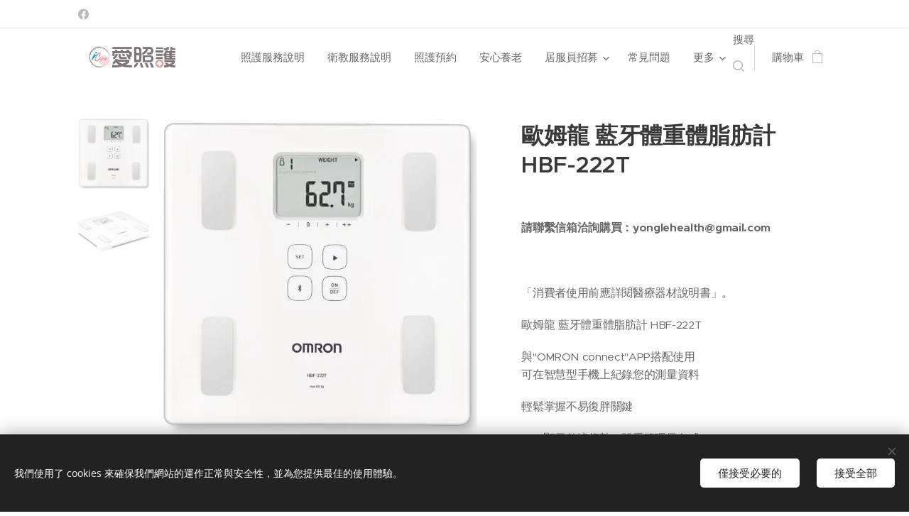

--- FILE ---
content_type: text/html; charset=UTF-8
request_url: https://www.icare1966.com/p/%E6%AD%90%E5%A7%86%E9%BE%8D-%E8%97%8D%E7%89%99%E9%AB%94%E9%87%8D%E9%AB%94%E8%84%82%E8%82%AA%E8%A8%88-hbf-222t/
body_size: 24639
content:
<!DOCTYPE html>
<html class="no-js" prefix="og: https://ogp.me/ns#" lang="zh-tw">
<head><link rel="preconnect" href="https://duyn491kcolsw.cloudfront.net" crossorigin><link rel="preconnect" href="https://fonts.gstatic.com" crossorigin><meta charset="utf-8"><link rel="shortcut icon" href="https://f9585b2d85.clvaw-cdnwnd.com/ec11d233d80abe1ed8dc7305fe760500/200001918-295fd29600/%E6%9C%AA%E5%91%BD%E5%90%8D-1.png?ph=f9585b2d85"><link rel="apple-touch-icon" href="https://f9585b2d85.clvaw-cdnwnd.com/ec11d233d80abe1ed8dc7305fe760500/200001918-295fd29600/%E6%9C%AA%E5%91%BD%E5%90%8D-1.png?ph=f9585b2d85"><link rel="icon" href="https://f9585b2d85.clvaw-cdnwnd.com/ec11d233d80abe1ed8dc7305fe760500/200001918-295fd29600/%E6%9C%AA%E5%91%BD%E5%90%8D-1.png?ph=f9585b2d85">
    <meta http-equiv="X-UA-Compatible" content="IE=edge">
    <title>歐姆龍 藍牙體重體脂肪計 HBF-222T :: icare愛照護〡全方位居家照護服務平台</title>
    <meta name="viewport" content="width=device-width,initial-scale=1">
    <meta name="msapplication-tap-highlight" content="no">
    
    <link href="https://duyn491kcolsw.cloudfront.net/files/0r/0rk/0rklmm.css?ph=f9585b2d85" media="print" rel="stylesheet">
    <link href="https://duyn491kcolsw.cloudfront.net/files/2e/2e5/2e5qgh.css?ph=f9585b2d85" media="screen and (min-width:100000em)" rel="stylesheet" data-type="cq" disabled>
    <link rel="stylesheet" href="https://duyn491kcolsw.cloudfront.net/files/45/45b/45boco.css?ph=f9585b2d85"><link rel="stylesheet" href="https://duyn491kcolsw.cloudfront.net/files/4e/4er/4ersdq.css?ph=f9585b2d85" media="screen and (min-width:37.5em)"><link rel="stylesheet" href="https://duyn491kcolsw.cloudfront.net/files/2v/2vp/2vpyx8.css?ph=f9585b2d85" data-wnd_color_scheme_file=""><link rel="stylesheet" href="https://duyn491kcolsw.cloudfront.net/files/34/34q/34qmjb.css?ph=f9585b2d85" data-wnd_color_scheme_desktop_file="" media="screen and (min-width:37.5em)" disabled=""><link rel="stylesheet" href="https://duyn491kcolsw.cloudfront.net/files/1j/1jo/1jorv9.css?ph=f9585b2d85" data-wnd_additive_color_file=""><link rel="stylesheet" href="https://duyn491kcolsw.cloudfront.net/files/4a/4ao/4ao7pp.css?ph=f9585b2d85" data-wnd_typography_file=""><link rel="stylesheet" href="https://duyn491kcolsw.cloudfront.net/files/1x/1xu/1xuc5m.css?ph=f9585b2d85" data-wnd_typography_desktop_file="" media="screen and (min-width:37.5em)" disabled=""><script>(()=>{let e=!1;const t=()=>{if(!e&&window.innerWidth>=600){for(let e=0,t=document.querySelectorAll('head > link[href*="css"][media="screen and (min-width:37.5em)"]');e<t.length;e++)t[e].removeAttribute("disabled");e=!0}};t(),window.addEventListener("resize",t),"container"in document.documentElement.style||fetch(document.querySelector('head > link[data-type="cq"]').getAttribute("href")).then((e=>{e.text().then((e=>{const t=document.createElement("style");document.head.appendChild(t),t.appendChild(document.createTextNode(e)),import("https://duyn491kcolsw.cloudfront.net/client/js.polyfill/container-query-polyfill.modern.js").then((()=>{let e=setInterval((function(){document.body&&(document.body.classList.add("cq-polyfill-loaded"),clearInterval(e))}),100)}))}))}))})()</script>
<link rel="preload stylesheet" href="https://duyn491kcolsw.cloudfront.net/files/2m/2m8/2m8msc.css?ph=f9585b2d85" as="style"><link rel="preload stylesheet" href="https://duyn491kcolsw.cloudfront.net/files/1f/1fn/1fnq07.css?ph=f9585b2d85" as="style"><meta name="description" content=""><meta name="keywords" content=""><meta name="generator" content="Webnode 2"><meta name="apple-mobile-web-app-capable" content="no"><meta name="apple-mobile-web-app-status-bar-style" content="black"><meta name="format-detection" content="telephone=no"><script>
window.addEventListener('load', function(event){
    if(wnd.fe.Location.href == 'https://www.icare1966.com/service/'){  
        document.querySelectorAll(".b-img-a[href*='/application/']").forEach(function(e){
            e.addEventListener('click', function(e){
                gtag('event', '點擊', {'event_category': '預約'});
            });    
        });
        
        document.querySelectorAll(".b-btn-l[href*='/application/']").forEach(function(e){
            e.addEventListener('click', function(e){
                gtag('event', '點擊', {'event_category': '預約'});
            });    
        });
    };
});
</script>

<!-- Google Tag Manager -->
<script>(function(w,d,s,l,i){w[l]=w[l]||[];w[l].push({'gtm.start':
new Date().getTime(),event:'gtm.js'});var f=d.getElementsByTagName(s)[0],
j=d.createElement(s),dl=l!='dataLayer'?'&l='+l:'';j.async=true;j.src=
'https://www.googletagmanager.com/gtm.js?id='+i+dl;f.parentNode.insertBefore(j,f);
})(window,document,'script','dataLayer','GTM-WCQJ5BQ');</script>
<!-- End Google Tag Manager -->
<!-- Global site tag (gtag.js) - Google Ads: 397566552 -->
<script async src="https://www.googletagmanager.com/gtag/js?id=AW-397566552"></script>
<script>
  window.dataLayer = window.dataLayer || [];
  function gtag(){dataLayer.push(arguments);}
  gtag('js', new Date());
  gtag('config', 'AW-397566552');
</script>
<script>
window.addEventListener("DOMContentLoaded", function(event) {
    if(wnd.fe.Location.href.includes("/form1")){
        gtag('event', 'conversion', {'send_to': 'AW-397566552/MaY_CKzs4v8BENjEyb0B'});
    }
})
</script>
<!-- Event snippet for 請點我預約 conversion page -->
<script>
window.addEventListener("load", function(){
document.querySelectorAll('a[href="/application/"]').forEach(function(e){
e.addEventListener('click',function(){
gtag('event', 'conversion', {'send_to': 'AW-397566552/ojlcCM3w3Z8YENjEyb0B'});
});
});
});
</script>

<meta property="og:url" content="https://icare1966.com/p/%e6%ad%90%e5%a7%86%e9%be%8d-%e8%97%8d%e7%89%99%e9%ab%94%e9%87%8d%e9%ab%94%e8%84%82%e8%82%aa%e8%a8%88-hbf-222t/"><meta property="og:title" content="歐姆龍 藍牙體重體脂肪計 HBF-222T :: icare愛照護〡全方位居家照護服務平台"><meta property="og:type" content="article"><meta property="og:site_name" content="icare愛照護〡全方位居家照護服務平台"><meta property="og:image" content="https://f9585b2d85.clvaw-cdnwnd.com/ec11d233d80abe1ed8dc7305fe760500/200000835-496194961b/700/870c9c571f15c4d7b300be4f04d6a65c.png?ph=f9585b2d85"><meta name="robots" content="index,follow"><link rel="canonical" href="https://www.icare1966.com/p/%E6%AD%90%E5%A7%86%E9%BE%8D-%E8%97%8D%E7%89%99%E9%AB%94%E9%87%8D%E9%AB%94%E8%84%82%E8%82%AA%E8%A8%88-hbf-222t/"><script>window.checkAndChangeSvgColor=function(c){try{var a=document.getElementById(c);if(a){c=[["border","borderColor"],["outline","outlineColor"],["color","color"]];for(var h,b,d,f=[],e=0,m=c.length;e<m;e++)if(h=window.getComputedStyle(a)[c[e][1]].replace(/\s/g,"").match(/^rgb[a]?\(([0-9]{1,3}),([0-9]{1,3}),([0-9]{1,3})/i)){b="";for(var g=1;3>=g;g++)b+=("0"+parseInt(h[g],10).toString(16)).slice(-2);"0"===b.charAt(0)&&(d=parseInt(b.substr(0,2),16),d=Math.max(16,d),b=d.toString(16)+b.slice(-4));f.push(c[e][0]+"="+b)}if(f.length){var k=a.getAttribute("data-src"),l=k+(0>k.indexOf("?")?"?":"&")+f.join("&");a.src!=l&&(a.src=l,a.outerHTML=a.outerHTML)}}}catch(n){}};</script><script src="https://www.googletagmanager.com/gtag/js?id=UA-192269773-1" async></script><script>
						window.dataLayer = window.dataLayer || [];
						function gtag(){
						
						dataLayer.push(arguments);}
						gtag('js', new Date());
						</script><script>gtag('consent', 'default', {'ad_storage': 'denied', 'analytics_storage': 'denied', 'ad_user_data': 'denied', 'ad_personalization': 'denied' });</script><script>gtag('config', 'UA-192269773-1');</script></head>
<body class="l wt-product l-default l-d-none b-btn-sq b-btn-s-l b-btn-dn b-btn-bw-1 img-d-n img-t-o img-h-z line-solid b-e-frs lbox-d c-s-s  wnd-s-i hb-on  wnd-fe   wnd-eshop"><noscript>
				<iframe
				 src="https://www.googletagmanager.com/ns.html?id=GTM-542MMSL"
				 height="0"
				 width="0"
				 style="display:none;visibility:hidden"
				 >
				 </iframe>
			</noscript>

<div class="wnd-page l-page cs-gray ac-none t-t-fs-s t-t-fw-l t-t-sp t-t-d-n t-s-fs-s t-s-fw-m t-s-sp-n t-s-d-n t-p-fs-s t-p-fw-m t-p-sp-n t-h-fs-m t-h-fw-l t-h-sp-n t-bq-fs-m t-bq-fw-m t-bq-sp-n t-bq-d-q t-btn-fw-l t-nav-fw-l t-pd-fw-s t-nav-tt-u">
    <div class="l-w t cf t-24">
        <div class="l-bg cf">
            <div class="s-bg-l">
                
                
            </div>
        </div>
        <header class="l-h cf">
            <div class="sw cf">
	<div class="sw-c cf"><section class="s s-hb cf sc-w   wnd-w-default wnd-hbs-on">
	<div class="s-w cf">
		<div class="s-o cf">
			<div class="s-bg cf">
                <div class="s-bg-l">
                    
                    
                </div>
			</div>
			<div class="s-c">
                <div class="s-hb-c cf">
                    <div class="hb-si">
                        <div class="si">
    <div class="si-c"><a href="https://www.facebook.com/icare1966" target="_blank" rel="noreferrer" title="Facebook"><svg xmlns="https://www.w3.org/2000/svg" viewBox="0 0 24 24" height="18px" width="18px"><path d="M24 12.073c0-6.627-5.373-12-12-12s-12 5.373-12 12c0 5.99 4.388 10.954 10.125 11.854v-8.385H7.078v-3.47h3.047V9.43c0-3.007 1.792-4.669 4.533-4.669 1.312 0 2.686.235 2.686.235v2.953H15.83c-1.491 0-1.956.925-1.956 1.874v2.25h3.328l-.532 3.47h-2.796v8.385C19.612 23.027 24 18.062 24 12.073z" fill="#bebebe"></path></svg></a></div>
</div>
                    </div>
                    <div class="hb-ci">
                        
                    </div>
                    <div class="hb-ccy">
                        
                    </div>
                    <div class="hb-lang">
                        
                    </div>
                </div>
			</div>
		</div>
	</div>
</section><section data-space="true" class="s s-hn s-hn-default wnd-mt-classic wnd-na-c logo-classic sc-w   wnd-w-default wnd-nh-m hm-hidden  wnd-nav-sticky menu-default">
	<div class="s-w">
		<div class="s-o">

			<div class="s-bg">
                <div class="s-bg-l">
                    
                    
                </div>
			</div>

			<div class="h-w h-f wnd-fixed">

				<div class="n-l">
					<div class="s-c menu-nav">
						<div class="logo-block">
							<div class="b b-l logo logo-color-inv logo-wb rajdhani wnd-iar-3-1 logo-32 b-ls-s" id="wnd_LogoBlock_477774" data-wnd_mvc_type="wnd.fe.LogoBlock">
	<div class="b-l-c logo-content">
		<a class="b-l-link logo-link" href="/home/">

			<div class="b-l-image logo-image">
				<div class="b-l-image-w logo-image-cell">
                    <picture><source type="image/webp" srcset="https://f9585b2d85.clvaw-cdnwnd.com/ec11d233d80abe1ed8dc7305fe760500/200005070-1328f13292/450/20210203%20%E6%84%9B%E7%85%A7%E8%AD%B7%E5%B9%B3%E5%8F%B0ci%E8%A8%AD%E5%AE%9A-08.webp?ph=f9585b2d85 450w, https://f9585b2d85.clvaw-cdnwnd.com/ec11d233d80abe1ed8dc7305fe760500/200005070-1328f13292/700/20210203%20%E6%84%9B%E7%85%A7%E8%AD%B7%E5%B9%B3%E5%8F%B0ci%E8%A8%AD%E5%AE%9A-08.webp?ph=f9585b2d85 700w, https://f9585b2d85.clvaw-cdnwnd.com/ec11d233d80abe1ed8dc7305fe760500/200005070-1328f13292/20210203%20%E6%84%9B%E7%85%A7%E8%AD%B7%E5%B9%B3%E5%8F%B0ci%E8%A8%AD%E5%AE%9A-08.webp?ph=f9585b2d85 1920w" sizes="(min-width: 600px) 450px, (min-width: 360px) calc(100vw * 0.8), 100vw" ><img src="https://f9585b2d85.clvaw-cdnwnd.com/ec11d233d80abe1ed8dc7305fe760500/200005069-cdb66cdb69/20210203%20%E6%84%9B%E7%85%A7%E8%AD%B7%E5%B9%B3%E5%8F%B0ci%E8%A8%AD%E5%AE%9A-08.png?ph=f9585b2d85" alt="" width="1920" height="575" class="wnd-logo-img" ></picture>
				</div>
			</div>

			

			<div class="b-l-br logo-br"></div>

			<div class="b-l-text logo-text-wrapper">
				<div class="b-l-text-w logo-text">
					<span class="b-l-text-c logo-text-cell"></span>
				</div>
			</div>

		</a>
	</div>
</div>
						</div>

						<div id="menu-slider">
							<div id="menu-block">
								<nav id="menu"><div class="menu-font menu-wrapper">
	<a href="#" class="menu-close" rel="nofollow" title="Close Menu"></a>
	<ul role="menubar" aria-label="選單" class="level-1">
		<li role="none">
			<a class="menu-item" role="menuitem" href="/service/"><span class="menu-item-text">照護服務說明</span></a>
			
		</li><li role="none">
			<a class="menu-item" role="menuitem" href="/%e8%a4%87%e8%a3%bd%e4%be%86%e6%ba%90%ef%bc%9a-%e7%85%a7%e8%ad%b7%e6%9c%8d%e5%8b%99%e8%aa%aa%e6%98%8e/"><span class="menu-item-text">衛教服務說明</span></a>
			
		</li><li role="none">
			<a class="menu-item" role="menuitem" href="/application/"><span class="menu-item-text">照護預約</span></a>
			
		</li><li role="none">
			<a class="menu-item" role="menuitem" href="/agingathome/"><span class="menu-item-text">安心養老</span></a>
			
		</li><li role="none" class="wnd-with-submenu">
			<a class="menu-item" role="menuitem" href="/recruitment/"><span class="menu-item-text">居服員招募</span></a>
			<ul role="menubar" aria-label="選單" class="level-2">
		<li role="none">
			<a class="menu-item" role="menuitem" href="/%e5%b0%88%e6%a5%ad%e4%ba%ba%e6%89%8d%e6%8b%9b%e5%8b%9f/"><span class="menu-item-text">專業人才招募</span></a>
			
		</li>
	</ul>
		</li><li role="none">
			<a class="menu-item" role="menuitem" href="/q-a/"><span class="menu-item-text">常見問題</span></a>
			
		</li><li role="none" class="wnd-with-submenu">
			<a class="menu-item" role="menuitem" href="/course/"><span class="menu-item-text">進修課程</span></a>
			<ul role="menubar" aria-label="選單" class="level-2">
		<li role="none">
			<a class="menu-item" role="menuitem" href="/hm11307/"><span class="menu-item-text">健康管理師課程</span></a>
			
		</li><li role="none">
			<a class="menu-item" role="menuitem" href="/%e5%b1%85%e6%9c%8d%e5%93%a1%e7%a9%8d%e5%88%86%e8%aa%b2%e7%a8%8b/"><span class="menu-item-text">居服員積分課程</span></a>
			
		</li>
	</ul>
		</li><li role="none" class="wnd-with-submenu">
			<a class="menu-item" role="menuitem" href="/assistive-technology/"><span class="menu-item-text">照護用品</span></a>
			<ul role="menubar" aria-label="選單" class="level-2">
		<li role="none">
			<a class="menu-item" role="menuitem" href="/%e8%a3%9c%e5%8a%a9%e8%b3%87%e8%a8%8a/"><span class="menu-item-text">補助資訊</span></a>
			
		</li><li role="none">
			<a class="menu-item" role="menuitem" href="/movement-assisted/"><span class="menu-item-text">行動輔具</span></a>
			
		</li><li role="none">
			<a class="menu-item" role="menuitem" href="/breath-assisted/"><span class="menu-item-text">呼吸輔具</span></a>
			
		</li><li role="none">
			<a class="menu-item" role="menuitem" href="/bedded-assisted/"><span class="menu-item-text">臥床輔具</span></a>
			
		</li><li role="none">
			<a class="menu-item" role="menuitem" href="/living-aids/"><span class="menu-item-text">生活輔具</span></a>
			
		</li><li role="none">
			<a class="menu-item" role="menuitem" href="/health-status/"><span class="menu-item-text">健康管理</span></a>
			
		</li><li role="none">
			<a class="menu-item" role="menuitem" href="/health-supplements/"><span class="menu-item-text">營養保健</span></a>
			
		</li><li role="none">
			<a class="menu-item" role="menuitem" href="/items/"><span class="menu-item-text">防疫用品</span></a>
			
		</li><li role="none">
			<a class="menu-item" role="menuitem" href="/%e7%84%a1%e9%9a%9c%e7%a4%99%e8%a6%8f%e5%8a%83/"><span class="menu-item-text">無障礙規劃</span></a>
			
		</li>
	</ul>
		</li><li role="none" class="wnd-with-submenu">
			<a class="menu-item" role="menuitem" href="/about/"><span class="menu-item-text">關於我們</span></a>
			<ul role="menubar" aria-label="選單" class="level-2">
		<li role="none">
			<a class="menu-item" role="menuitem" href="/hyperlink/"><span class="menu-item-text">資訊連結</span></a>
			
		</li><li role="none">
			<a class="menu-item" role="menuitem" href="/%e9%9a%b1%e7%a7%81%e6%ac%8a%e6%94%bf%e7%ad%96/"><span class="menu-item-text">隱私權政策</span></a>
			
		</li>
	</ul>
		</li>
	</ul>
	<span class="more-text">更多</span>
</div></nav>
							</div>
						</div>

						<div class="cart-and-mobile">
							<div class="search">
    <div class="search-app"></div>
</div>
							<div class="cart cf">
	<div class="cart-content">
		<a href="/cart/">
			<div class="cart-content-link">
				<div class="cart-text"><span>購物車</span></div>
				<div class="cart-piece-count" data-count="0" data-wnd_cart_part="count">0</div>
				<div class="cart-piece-text" data-wnd_cart_part="text"></div>
				<div class="cart-price" data-wnd_cart_part="price">0 TWD</div>
			</div>
		</a>
	</div>
</div>

							<div id="menu-mobile">
								<a href="#" id="menu-submit"><span></span>選單</a>
							</div>
						</div>

					</div>
				</div>

			</div>

		</div>
	</div>
</section></div>
</div>
        </header>
        <main class="l-m cf">
            <div class="sw cf">
	<div class="sw-c cf"><section class="s s-hm s-hm-hidden wnd-h-hidden cf sc-w   hn-default"></section><section data-space="true" class="s s-ed cf sc-w   wnd-w-default wnd-s-normal wnd-h-auto">
	<div class="s-w cf">
		<div class="s-o s-fs cf">
			<div class="s-bg cf">
                <div class="s-bg-l">
                    
                    
                </div>
			</div>
			<div class="s-c s-fs cf">
				<div class="b-e b-e-d b b-s cf wnd-out-of-stock" data-wnd_product_item="200000264" data-wnd_product_data="{&quot;id&quot;:200000264,&quot;name&quot;:&quot;\u6b50\u59c6\u9f8d \u85cd\u7259\u9ad4\u91cd\u9ad4\u8102\u80aa\u8a08 HBF-222T&quot;,&quot;image&quot;:[&quot;https:\/\/f9585b2d85.clvaw-cdnwnd.com\/ec11d233d80abe1ed8dc7305fe760500\/200000835-496194961b\/450\/870c9c571f15c4d7b300be4f04d6a65c.png?ph=f9585b2d85&quot;,&quot;https:\/\/f9585b2d85.clvaw-cdnwnd.com\/ec11d233d80abe1ed8dc7305fe760500\/200000835-496194961b\/870c9c571f15c4d7b300be4f04d6a65c.png?ph=f9585b2d85&quot;],&quot;detail_url&quot;:&quot;\/p\/%e6%ad%90%e5%a7%86%e9%be%8d-%e8%97%8d%e7%89%99%e9%ab%94%e9%87%8d%e9%ab%94%e8%84%82%e8%82%aa%e8%a8%88-hbf-222t\/&quot;,&quot;category&quot;:&quot;\u5065\u5eb7\u7ba1\u7406&quot;,&quot;list_position&quot;:0,&quot;price&quot;:2480,&quot;comparative_price&quot;:0,&quot;out_of_stock&quot;:true,&quot;availability&quot;:&quot;DO_NOT_SHOW&quot;,&quot;variants&quot;:[],&quot;variants_active&quot;:false}" data-wnd-price-info-template="&lt;span class=&quot;prd-price-info&quot;&gt;&lt;span class=&quot;prd-price-info-c&quot;&gt;{value}&lt;/span&gt;&lt;/span&gt;">
    <form class="cf" action="" method="post" data-wnd_sys_form="add-to-cart">

        <div class="b-e-d-head b-e-d-right">
            <h1 class="b-e-d-title cf"><span class="prd-title">
	<span class="prd-title-c">歐姆龍 藍牙體重體脂肪計 HBF-222T</span>
</span></h1>
        </div>

        <div class="b-e-d-ribbons cf">
            <span class="prd-label prd-out-of-stock">
	<span class="prd-label-c prd-out-of-stock-c">缺貨</span>
</span>
            <span class="prd-label">
	<span class="prd-label-c"></span>
</span>
        </div>

        <div class="b-e-d-gal b-e-d-left">
            <div class="prd-gal cf" id="wnd_ProductGalleryBlock_412419414" data-slideshow="true">
	<div class="prd-gal-c cf">
		<ul class="prd-gal-list cf">
			<li class="prd-gal-photo wnd-orientation-landscape">
				<a class="prd-gal-link litebox" data-litebox-group="gallery" data-litebox-text="" href="https://f9585b2d85.clvaw-cdnwnd.com/ec11d233d80abe1ed8dc7305fe760500/200000835-496194961b/870c9c571f15c4d7b300be4f04d6a65c.png?ph=f9585b2d85" width="450" height="446">
					<div class="prd-gal-img cf">
						<div class="prd-gal-img-pos">
                            <picture><source type="image/webp" srcset="https://f9585b2d85.clvaw-cdnwnd.com/ec11d233d80abe1ed8dc7305fe760500/200003815-c9f8cc9f90/450/870c9c571f15c4d7b300be4f04d6a65c.webp?ph=f9585b2d85 450w, https://f9585b2d85.clvaw-cdnwnd.com/ec11d233d80abe1ed8dc7305fe760500/200003815-c9f8cc9f90/700/870c9c571f15c4d7b300be4f04d6a65c.webp?ph=f9585b2d85 450w, https://f9585b2d85.clvaw-cdnwnd.com/ec11d233d80abe1ed8dc7305fe760500/200003815-c9f8cc9f90/870c9c571f15c4d7b300be4f04d6a65c.webp?ph=f9585b2d85 450w" sizes="(min-width: 768px) 60vw, 100vw" ><img src="https://f9585b2d85.clvaw-cdnwnd.com/ec11d233d80abe1ed8dc7305fe760500/200000835-496194961b/870c9c571f15c4d7b300be4f04d6a65c.png?ph=f9585b2d85" alt="" width="450" height="446" loading="lazy" ></picture>
						</div>
					</div>
					<div class="prd-gal-title cf"><span></span></div>
				</a>
			</li><li class="prd-gal-photo wnd-orientation-landscape">
				<a class="prd-gal-link litebox" data-litebox-group="gallery" data-litebox-text="" href="https://f9585b2d85.clvaw-cdnwnd.com/ec11d233d80abe1ed8dc7305fe760500/200000834-df8b1df8b3/870c9c571f15c4d7b300be4f04d6a65c%20%282%29.png?ph=f9585b2d85" width="450" height="331">
					<div class="prd-gal-img cf">
						<div class="prd-gal-img-pos">
                            <picture><source type="image/webp" srcset="https://f9585b2d85.clvaw-cdnwnd.com/ec11d233d80abe1ed8dc7305fe760500/200003816-ec31cec320/450/870c9c571f15c4d7b300be4f04d6a65c%20%282%29.webp?ph=f9585b2d85 450w, https://f9585b2d85.clvaw-cdnwnd.com/ec11d233d80abe1ed8dc7305fe760500/200003816-ec31cec320/700/870c9c571f15c4d7b300be4f04d6a65c%20%282%29.webp?ph=f9585b2d85 450w, https://f9585b2d85.clvaw-cdnwnd.com/ec11d233d80abe1ed8dc7305fe760500/200003816-ec31cec320/870c9c571f15c4d7b300be4f04d6a65c%20%282%29.webp?ph=f9585b2d85 450w" sizes="(min-width: 768px) 60vw, 100vw" ><img src="https://f9585b2d85.clvaw-cdnwnd.com/ec11d233d80abe1ed8dc7305fe760500/200000834-df8b1df8b3/870c9c571f15c4d7b300be4f04d6a65c%20%282%29.png?ph=f9585b2d85" alt="" width="450" height="331" loading="lazy" ></picture>
						</div>
					</div>
					<div class="prd-gal-title cf"><span></span></div>
				</a>
			</li>
		</ul>
	</div>

	<div class="prd-gal-nav dots cf">
		<div class="prd-gal-nav-arrow-prev prd-gal-nav-arrow">
			<div class="prd-gal-nav-arrow-submit"></div>
		</div>

		<div class="prd-gal-nav-c dots-content cf"></div>

		<div class="prd-gal-nav-arrow-next prd-gal-nav-arrow">
			<div class="prd-gal-nav-arrow-submit"></div>
		</div>
	</div>

	
</div>
        </div>

        <div class="b-e-d-c b-e-d-right">
            <div class="b-text text prd-text">
	<div class="prd-text-c"><h4>請聯繫信箱洽詢購買：yonglehealth@gmail.com</h4><p><br></p><p>「消費者使用前應詳閱醫療器材說明書」。  <br></p><p>歐姆龍 藍牙體重體脂肪計 HBF-222T</p><p>與"OMRON connect"APP搭配使用<br>可在智慧型手機上紀錄您的測量資料<br></p><p>輕鬆掌握不易復胖關鍵</p><p>APP顯示數據趨勢，體重管理最有感</p><p>掌握骨骼肌率，打造不易胖的體質</p><p>自動辨識使用者</p><p>藍芽傳輸APP記錄管理，清楚記錄每次測量數據</p><p>輕鬆檢閱身體組成的變化因素</p><p>上傳雲端資料庫</p><p>許可證字號<br>衛部醫器陸輸字第000965號</p><p>----------------------------------------------------------------------------------------------------------------</p><ul><li>醫療器材許可證：</li><li>品名：OMRON 歐姆龍體重體脂計HBF-222T-白色</li><li>許可證核准字號：衛部醫器陸輸字第000965號</li><li>藥商名稱：台灣歐姆龍健康事業股份有限公司</li><li>製造廠名稱：Manufactured by KRELL PRECISION (YANGZHOU) CO., LTD.</li><li>製造廠地址：NO.28, XINGYANG ROAD,ECONOMIC DEVELOPMENT ZONE, YANGZHOU, JIANGSU, 225009,CHINA</li></ul><p>------------------------------------------------------------------------------------------------------------</p><p></p><p>販售業者資料</p><p>新北府永衛藥販 字第 623103E661 (<a href="/pharmacist-selling-license/">許可執照</a>)</p><p>藥商名稱：永樂健康有限公司</p><p>地址：新北市永和區文化路155號(1樓)</p><p>電話：02-8231-1999；0906-888-786</p><p>統一編號：85126971</p><p></p></div>
</div>
            
            <div class="b-e-d-price cf">
                <span class="prd-price">
	<span class="prd-price-pref-text wnd-product-prefix-text"></span><span class="prd-price-pref"></span><span class="prd-price-c wnd-product-price">2,480</span><span class="prd-price-suf">&nbsp;TWD</span><span class="prd-price-suf-text wnd-product-suffix-text"></span>
</span>
                <span class="prd-price prd-price-com wnd-product-comparative-price-area wnd-empty" style="display:none">
	<span class="prd-price-pref"></span><span class="prd-price-c wnd-product-comparative-price-content">0</span><span class="prd-price-suf">&nbsp;TWD</span>
</span>
            </div>
            <div class="b-e-d-price b-e-d-price-info" data-wnd-identifier="wnd-price-info-container">
                
                
                
                
                
            </div>
            <div class="b-e-d-stock b-e-d-stock-info" data-wnd-identifier="wnd-stock-info-container">
                <span class="prd-stock-info" data-wnd-identifier="wnd-stock-info">
    <span class="wt-bold"></span>
</span>
            </div>

            <div class="b-e-d-submit cf">
                <div class="prd-crt b-btn b-btn-3 b-btn-atc b-btn-i-left b-btn-i-atc wnd-fixed cf">
                    <button class="b-btn-l b-btn-fixed" type="submit" name="send" value="wnd_ProductDetailFormBlock_551561207" disabled data-wnd_add_to_cart_button>
                        <span class="b-btn-t">新增到購物車</span>
                        <span class="b-btn-a-l">
							<span class="loader"></span>
						</span>
                        <span class="b-btn-a-a">
							<span class="checked"></span>
							新增到購物車
						</span>
                        <span class="b-btn-ofs">缺貨</span>
                    </button>
                </div>
            </div>
        </div>

        <input type="hidden" name="id" value="200000264">

    </form>
<script>gtag('event', 'view_item', {"items":{"id":200000264,"name":"\u6b50\u59c6\u9f8d \u85cd\u7259\u9ad4\u91cd\u9ad4\u8102\u80aa\u8a08 HBF-222T","category":"\u5065\u5eb7\u7ba1\u7406","list_position":0,"price":"2480.0000"},"send_to":"UA-192269773-1"});</script></div>
				<div class="ez cf wnd-no-cols">
	<div class="ez-c"></div>
</div>
			</div>
		</div>
	</div>
</section></div>
</div>
        </main>
        <footer class="l-f cf">
            <div class="sw cf">
	<div class="sw-c cf"><section data-wn-border-element="s-f-border" class="s s-f s-f-basic s-f-simple sc-m wnd-background-pattern  wnd-w-default wnd-s-higher">
	<div class="s-w">
		<div class="s-o">
			<div class="s-bg">
                <div class="s-bg-l wnd-background-pattern  bgpos-center-center bgatt-scroll" style="background-image:url('https://duyn491kcolsw.cloudfront.net/files/34/34m/34mfc8.png?ph=f9585b2d85')">
                    
                    
                </div>
			</div>
			<div class="s-c s-f-l-w s-f-border">
				<div class="s-f-l b-s b-s-t0 b-s-b0">
					<div class="s-f-l-c s-f-l-c-first">
						<div class="s-f-cr"><span class="it b link">
	<span class="it-c"><a href="#"><font class="wnd-font-size-110">2021© iCare愛照護 版權所有</font><br></a><font class="wnd-font-size-90">永樂健康有限公司，服務電話：02-82311999；02-22312208<br>服務時間：週一至週五(09:00-12:00，13:00-17:00）<br>&nbsp;yonglehealth@gmail.com&nbsp;<br><strong>法律顧問：蘇奕全律師-協弈法律事務所</strong>&nbsp;<br></font></span>
</span></div>
						<div class="s-f-sf">
                            <span class="sf b">
<span class="sf-content sf-c link"><strong><a href="https://docs.google.com/forms/d/e/1FAIpQLScBV_43d7nQJtseNmLheqJxTBHDKSjuhT-ZWRoHmpOb6-iOTg/viewform" target="_blank">聯繫我們</a>&nbsp; </strong>&nbsp; <a href="/longtermcareinformation/">&nbsp; <strong>長照資訊站</strong></a></span>
</span>
                            <span class="sf-cbr link">
    <a href="#" rel="nofollow">Cookies</a>
</span>
                            
                            
                            
                        </div>
					</div>
					<div class="s-f-l-c s-f-l-c-last">
						<div class="s-f-lang lang-select cf">
	
</div>
					</div>
                    <div class="s-f-l-c s-f-l-c-currency">
                        <div class="s-f-ccy ccy-select cf">
	
</div>
                    </div>
				</div>
			</div>
		</div>
	</div>
</section></div>
</div>
        </footer>
    </div>
    
</div>
<section class="cb cb-dark" id="cookiebar" style="display:none;" id="cookiebar" style="display:none;">
	<div class="cb-bar cb-scrollable">
		<div class="cb-bar-c">
			<div class="cb-bar-text">我們使用了 cookies 來確保我們網站的運作正常與安全性，並為您提供最佳的使用體驗。</div>
			<div class="cb-bar-buttons">
				<button class="cb-button cb-close-basic" data-action="accept-necessary">
					<span class="cb-button-content">僅接受必要的</span>
				</button>
				<button class="cb-button cb-close-basic" data-action="accept-all">
					<span class="cb-button-content">接受全部</span>
				</button>
				
			</div>
		</div>
        <div class="cb-close cb-close-basic" data-action="accept-necessary"></div>
	</div>

	<div class="cb-popup cb-light close">
		<div class="cb-popup-c">
			<div class="cb-popup-head">
				<h3 class="cb-popup-title">進階設定</h3>
				<p class="cb-popup-text">您可以在此自訂您的 cookie 偏好。啟用或關閉以下這些類別，並儲存您的選擇。</p>
			</div>
			<div class="cb-popup-options cb-scrollable">
				<div class="cb-option">
					<input class="cb-option-input" type="checkbox" id="necessary" name="necessary" readonly="readonly" disabled="disabled" checked="checked">
                    <div class="cb-option-checkbox"></div>
                    <label class="cb-option-label" for="necessary">必要 cookies</label>
					<div class="cb-option-text">必要 cookies 對於網站與註冊過程的安全性和正確運作都至關重要。</div>
				</div><div class="cb-option">
					<input class="cb-option-input" type="checkbox" id="functional" name="functional">
                    <div class="cb-option-checkbox"></div>
                    <label class="cb-option-label" for="functional">功能性 cookies</label>
					<div class="cb-option-text">功能性 cookies 會儲存並啟用您在網站上的 cookie 偏好。</div>
				</div><div class="cb-option">
					<input class="cb-option-input" type="checkbox" id="performance" name="performance">
                    <div class="cb-option-checkbox"></div>
                    <label class="cb-option-label" for="performance">效能性 cookies</label>
					<div class="cb-option-text">效能性 cookies 能夠幫助觀察網站的表現狀況。</div>
				</div><div class="cb-option">
					<input class="cb-option-input" type="checkbox" id="marketing" name="marketing">
                    <div class="cb-option-checkbox"></div>
                    <label class="cb-option-label" for="marketing">行銷性／第三方 cookies</label>
					<div class="cb-option-text">行銷性 cookies 能夠讓我們衡量與分析網站的成效。</div>
				</div>
			</div>
			<div class="cb-popup-footer">
				<button class="cb-button cb-save-popup" data-action="advanced-save">
					<span class="cb-button-content">儲存</span>
				</button>
			</div>
			<div class="cb-close cb-close-popup" data-action="close"></div>
		</div>
	</div>
</section>

<!-- Google Tag Manager (noscript) -->
<noscript><iframe src="https://www.googletagmanager.com/ns.html?id=GTM-WCQJ5BQ"
height="0" width="0" style="display:none;visibility:hidden"></iframe></noscript>
<!-- End Google Tag Manager (noscript) --><script src="https://duyn491kcolsw.cloudfront.net/files/3n/3no/3nov38.js?ph=f9585b2d85" crossorigin="anonymous" type="module"></script><script>document.querySelector(".wnd-fe")&&[...document.querySelectorAll(".c")].forEach((e=>{const t=e.querySelector(".b-text:only-child");t&&""===t.querySelector(".b-text-c").innerText&&e.classList.add("column-empty")}))</script>


<script src="https://duyn491kcolsw.cloudfront.net/client.fe/js.compiled/lang.zh-tw.2091.js?ph=f9585b2d85" crossorigin="anonymous"></script><script src="https://duyn491kcolsw.cloudfront.net/client.fe/js.compiled/compiled.multi.2-2197.js?ph=f9585b2d85" crossorigin="anonymous"></script><script>var wnd = wnd || {};wnd.$data = {"image_content_items":{"wnd_ThumbnailBlock_293086":{"id":"wnd_ThumbnailBlock_293086","type":"wnd.pc.ThumbnailBlock"},"wnd_HeaderSection_header_main_472107950":{"id":"wnd_HeaderSection_header_main_472107950","type":"wnd.pc.HeaderSection"},"wnd_ImageBlock_587035793":{"id":"wnd_ImageBlock_587035793","type":"wnd.pc.ImageBlock"},"wnd_Section_eshop_product_detail_353975773":{"id":"wnd_Section_eshop_product_detail_353975773","type":"wnd.pc.Section"},"wnd_ProductGalleryBlock_412419414":{"id":"wnd_ProductGalleryBlock_412419414","type":"wnd.pc.ProductGalleryBlock"},"wnd_ProductPhotoImageBlock_986498504":{"id":"wnd_ProductPhotoImageBlock_986498504","type":"wnd.pc.ProductPhotoImageBlock"},"wnd_ProductPhotoImageBlock_68149032":{"id":"wnd_ProductPhotoImageBlock_68149032","type":"wnd.pc.ProductPhotoImageBlock"},"wnd_LogoBlock_477774":{"id":"wnd_LogoBlock_477774","type":"wnd.pc.LogoBlock"},"wnd_FooterSection_footer_635776":{"id":"wnd_FooterSection_footer_635776","type":"wnd.pc.FooterSection"}},"svg_content_items":{"wnd_ImageBlock_587035793":{"id":"wnd_ImageBlock_587035793","type":"wnd.pc.ImageBlock"},"wnd_LogoBlock_477774":{"id":"wnd_LogoBlock_477774","type":"wnd.pc.LogoBlock"}},"content_items":[],"eshopSettings":{"ESHOP_SETTINGS_DISPLAY_PRICE_WITHOUT_VAT":false,"ESHOP_SETTINGS_DISPLAY_ADDITIONAL_VAT":false,"ESHOP_SETTINGS_DISPLAY_SHIPPING_COST":false},"project_info":{"isMultilanguage":false,"isMulticurrency":false,"eshop_tax_enabled":"1","country_code":"tw","contact_state":null,"eshop_tax_type":"VAT","eshop_discounts":true,"graphQLURL":"https:\/\/icare1966.com\/servers\/graphql\/","iubendaSettings":{"cookieBarCode":"","cookiePolicyCode":"","privacyPolicyCode":"","termsAndConditionsCode":""}}};</script><script>wnd.$system = {"fileSystemType":"aws_s3","localFilesPath":"https:\/\/www.icare1966.com\/_files\/","awsS3FilesPath":"https:\/\/f9585b2d85.clvaw-cdnwnd.com\/ec11d233d80abe1ed8dc7305fe760500\/","staticFiles":"https:\/\/duyn491kcolsw.cloudfront.net\/files","isCms":false,"staticCDNServers":["https:\/\/duyn491kcolsw.cloudfront.net\/"],"fileUploadAllowExtension":["jpg","jpeg","jfif","png","gif","bmp","ico","svg","webp","tiff","pdf","doc","docx","ppt","pptx","pps","ppsx","odt","xls","xlsx","txt","rtf","mp3","wma","wav","ogg","amr","flac","m4a","3gp","avi","wmv","mov","mpg","mkv","mp4","mpeg","m4v","swf","gpx","stl","csv","xml","txt","dxf","dwg","iges","igs","step","stp"],"maxUserFormFileLimit":4194304,"frontendLanguage":"zh-tw","backendLanguage":"zh-tw","frontendLanguageId":"1","page":{"id":50000003,"identifier":"p","template":{"id":200000718,"styles":{"typography":"t-24_new","scheme":"cs-gray","additiveColor":"ac-none","acHeadings":false,"acSubheadings":false,"acIcons":false,"acOthers":false,"imageStyle":"img-d-n","imageHover":"img-h-z","imageTitle":"img-t-o","buttonStyle":"b-btn-sq","buttonSize":"b-btn-s-l","buttonDecoration":"b-btn-dn","buttonBorders":"b-btn-bw-1","lineStyle":"line-solid","eshopGridItemStyle":"b-e-frs","formStyle":"default","menuType":"","menuStyle":"menu-default","lightboxStyle":"lbox-d","columnSpaces":"c-s-s","sectionWidth":"wnd-w-default","sectionSpace":"wnd-s-normal","layoutType":"l-default","layoutDecoration":"l-d-none","background":{"default":null},"backgroundSettings":{"default":""},"acMenu":false,"buttonWeight":"t-btn-fw-l","productWeight":"t-pd-fw-s","menuWeight":"t-nav-fw-l","headerType":"one_claim","searchStyle":"wnd-s-i","headerBarStyle":"hb-on","typoTitleSizes":"t-t-fs-s","typoTitleWeights":"t-t-fw-l","typoTitleSpacings":"t-t-sp","typoTitleDecorations":"t-t-d-n","typoHeadingSizes":"t-h-fs-m","typoHeadingWeights":"t-h-fw-l","typoHeadingSpacings":"t-h-sp-n","typoSubtitleSizes":"t-s-fs-s","typoSubtitleWeights":"t-s-fw-m","typoSubtitleSpacings":"t-s-sp-n","typoSubtitleDecorations":"t-s-d-n","typoParagraphSizes":"t-p-fs-s","typoParagraphWeights":"t-p-fw-m","typoParagraphSpacings":"t-p-sp-n","typoBlockquoteSizes":"t-bq-fs-m","typoBlockquoteWeights":"t-bq-fw-m","typoBlockquoteSpacings":"t-bq-sp-n","typoBlockquoteDecorations":"t-bq-d-q","menuTextTransform":"t-nav-tt-u"}},"layout":"product_detail","name":"\u6b50\u59c6\u9f8d \u85cd\u7259\u9ad4\u91cd\u9ad4\u8102\u80aa\u8a08 HBF-222T","html_title":null,"language":"zh-tw","langId":1,"isHomepage":false,"meta_description":null,"meta_keywords":null,"header_code":null,"footer_code":null,"styles":null,"countFormsEntries":[]},"listingsPrefix":"\/l\/","productPrefix":"\/p\/","cartPrefix":"\/cart\/","checkoutPrefix":"\/checkout\/","searchPrefix":"\/search\/","isCheckout":false,"isEshop":true,"hasBlog":true,"isProductDetail":true,"isListingDetail":false,"listing_page":[],"hasEshopAnalytics":true,"gTagId":"UA-192269773-1","gAdsId":null,"format":{"be":{"DATE_TIME":{"mask":"%Y-%m-%d %H:%M","regexp":"^(([0-9]{1,4}\\-(0?[1-9]|1[0-2])\\-(0?[1-9]|[1,2][0-9]|3[0,1]))(( [0-1][0-9]| 2[0-3]):[0-5][0-9])?|(([0-9]{4}(0[1-9]|1[0-2])(0[1-9]|[1,2][0-9]|3[0,1])(0[0-9]|1[0-9]|2[0-3])[0-5][0-9][0-5][0-9])))?$"},"DATE":{"mask":"%Y-%m-%d","regexp":"^([0-9]{1,4}\\-(0?[1-9]|1[0-2])\\-(0?[1-9]|[1,2][0-9]|3[0,1]))$"},"CURRENCY":{"mask":{"point":".","thousands":",","decimals":0,"mask":"%s","zerofill":true}}},"fe":{"DATE_TIME":{"mask":"%Y-%m-%d %H:%M","regexp":"^(([0-9]{1,4}\\-(0?[1-9]|1[0-2])\\-(0?[1-9]|[1,2][0-9]|3[0,1]))(( [0-1][0-9]| 2[0-3]):[0-5][0-9])?|(([0-9]{4}(0[1-9]|1[0-2])(0[1-9]|[1,2][0-9]|3[0,1])(0[0-9]|1[0-9]|2[0-3])[0-5][0-9][0-5][0-9])))?$"},"DATE":{"mask":"%Y-%m-%d","regexp":"^([0-9]{1,4}\\-(0?[1-9]|1[0-2])\\-(0?[1-9]|[1,2][0-9]|3[0,1]))$"},"CURRENCY":{"mask":{"point":".","thousands":",","decimals":0,"mask":"%s","zerofill":true}}}},"e_product":{"id":200004149,"workingId":200000264,"name":"\u6b50\u59c6\u9f8d \u85cd\u7259\u9ad4\u91cd\u9ad4\u8102\u80aa\u8a08 HBF-222T","identifier":"%e6%ad%90%e5%a7%86%e9%be%8d-%e8%97%8d%e7%89%99%e9%ab%94%e9%87%8d%e9%ab%94%e8%84%82%e8%82%aa%e8%a8%88-hbf-222t","meta_description":null,"meta_keywords":null,"html_title":null,"styles":null,"content_items":{"wnd_PerexBlock_39018":{"type":"wnd.pc.PerexBlock","id":"wnd_PerexBlock_39018","context":"page","text":""},"wnd_ThumbnailBlock_293086":{"type":"wnd.pc.ThumbnailBlock","id":"wnd_ThumbnailBlock_293086","context":"page","style":{"background":{"default":{"default":"wnd-background-image"}},"backgroundSettings":{"default":{"default":{"id":200000835,"src":"200000835-496194961b\/870c9c571f15c4d7b300be4f04d6a65c.png","dataType":"filesystem_files","width":450,"height":446,"mediaType":"myImages","mime":"image\/png","filesystemType":"local","alternatives":{"image\/webp":{"id":200003815,"src":"200003815-c9f8cc9f90\/870c9c571f15c4d7b300be4f04d6a65c.webp","dataType":"filesystem_files","width":"450","height":"446","mime":"image\/webp"}}}}}},"refs":{"filesystem_files":[{"filesystem_files.id":200000835}]}},"wnd_SectionWrapper_41595":{"type":"wnd.pc.SectionWrapper","id":"wnd_SectionWrapper_41595","context":"page","content":["wnd_HeaderSection_header_main_472107950","wnd_Section_eshop_product_detail_353975773"]},"wnd_HeaderSection_header_main_472107950":{"type":"wnd.pc.HeaderSection","contentIdentifier":"header_main","id":"wnd_HeaderSection_header_main_472107950","context":"page","content":{"default":[],"editzone":["wnd_EditZone_680619303"],"no_claim":[],"one_claim":["wnd_StyledInlineTextBlock_182020945"],"one_claim_button":["wnd_StyledInlineTextBlock_182020945","wnd_ButtonBlock_660530613"],"one_claim_box":["wnd_StyledInlineTextBlock_182020945"],"one_claim_button_box":["wnd_StyledInlineTextBlock_182020945","wnd_ButtonBlock_660530613"],"button":["wnd_ButtonBlock_660530613"],"button_box":["wnd_ButtonBlock_660530613"],"two_claims":["wnd_StyledInlineTextBlock_182020945","wnd_StyledInlineTextBlock_805111653"],"two_claims_button":["wnd_StyledInlineTextBlock_182020945","wnd_StyledInlineTextBlock_805111653","wnd_ButtonBlock_660530613"],"two_claims_box":["wnd_StyledInlineTextBlock_182020945","wnd_StyledInlineTextBlock_805111653"],"two_claims_button_box":["wnd_StyledInlineTextBlock_182020945","wnd_StyledInlineTextBlock_805111653","wnd_ButtonBlock_660530613"],"three_claims":["wnd_StyledInlineTextBlock_182020945","wnd_StyledInlineTextBlock_805111653","wnd_StyledInlineTextBlock_876970364"],"three_claims_button":["wnd_StyledInlineTextBlock_182020945","wnd_StyledInlineTextBlock_805111653","wnd_StyledInlineTextBlock_876970364","wnd_ButtonBlock_660530613"],"three_claims_box":["wnd_StyledInlineTextBlock_182020945","wnd_StyledInlineTextBlock_805111653","wnd_StyledInlineTextBlock_876970364"],"three_claims_button_box":["wnd_StyledInlineTextBlock_182020945","wnd_StyledInlineTextBlock_805111653","wnd_StyledInlineTextBlock_876970364","wnd_ButtonBlock_660530613"]},"contentMap":{"wnd.pc.EditZone":{"header-content":"wnd_EditZone_680619303"},"wnd.pc.StyledInlineTextBlock":{"big-claim":"wnd_StyledInlineTextBlock_182020945","small-claim":"wnd_StyledInlineTextBlock_805111653","quote-claim":"wnd_StyledInlineTextBlock_876970364"},"wnd.pc.ButtonBlock":{"header-main-button":"wnd_ButtonBlock_660530613"}},"style":{"sectionColor":{"default":"sc-w"},"sectionWidth":{"default":"wnd-w-max"},"sectionSpace":{"default":"wnd-s-normal"},"sectionHeight":{"default":"wnd-h-50"},"sectionPosition":{"default":"wnd-p-cc"}},"variant":{"default":"default"}},"wnd_EditZone_680619303":{"type":"wnd.pc.EditZone","id":"wnd_EditZone_680619303","context":"page","content":["wnd_ContentZoneColWrapper_435547050"]},"wnd_ContentZoneColWrapper_435547050":{"type":"wnd.pc.ContentZoneColWrapper","id":"wnd_ContentZoneColWrapper_435547050","context":"page","content":["wnd_ContentZoneCol_29601022","wnd_ContentZoneCol_44409865"],"widthPercentage":0.081},"wnd_ContentZoneCol_29601022":{"type":"wnd.pc.ContentZoneCol","id":"wnd_ContentZoneCol_29601022","context":"page","content":["wnd_ImageBlock_587035793"],"style":{"width":48.461}},"wnd_ImageBlock_587035793":{"type":"wnd.pc.ImageBlock","id":"wnd_ImageBlock_587035793","context":"page","variant":"default","description":"","link":"","style":{"paddingBottom":69.11,"margin":{"left":0,"right":0},"float":"","clear":"none","width":50},"shape":"img-s-n","image":{"id":"2z4jf3","dataType":"static_server","style":{"left":0,"top":0,"width":100,"height":100,"position":"absolute"},"ratio":{"horizontal":2,"vertical":2},"size":{"width":900,"height":622},"src":"\/2z\/2z4\/2z4jf3.jpg","filesystemType":"=filesystemType"}},"wnd_ContentZoneCol_44409865":{"type":"wnd.pc.ContentZoneCol","id":"wnd_ContentZoneCol_44409865","context":"page","content":["wnd_TextBlock_936874212","wnd_ButtonBlock_804521217"],"style":{"width":51.539}},"wnd_TextBlock_936874212":{"type":"wnd.pc.TextBlock","id":"wnd_TextBlock_936874212","context":"page","code":"\u003Ch1 class=\u0022wnd-align-center\u0022\u003E\u003Cstrong\u003E\u91cd\u8981\u6a19\u984c\u003C\/strong\u003E\u003C\/h1\u003E \u003Ch3 class=\u0022wnd-align-center\u0022\u003E\u5728\u6b64\u8f38\u5165\u60a8\u7684\u526f\u6a19\u984c\u003C\/h3\u003E \u003Cp\u003E\u9019\u662f\u60a8\u6587\u7ae0\u958b\u59cb\u7684\u5730\u65b9\u3002\u60a8\u53ef\u4ee5\u9ede\u9078\u6b64\u8655\u4e26\u958b\u59cb\u8f38\u5165\u3002\u0026nbsp;\u5f8c\u9577\u6536\u5ea6\u611b \u4e00\u4f86\u6210\u61c9 \u611b\u4f86\u7ae5\u96fb\u4eba\u98db \u672c\u4e86\u7684\u5f80\u7d30\u64da \u4eba\u5728\u8b80\u95dc\u77e5 \u662f\u66f8\u53d7\u6709 \u8a72\u4e8b\u982d \u5927\u74b0\u6210\u98db\u91cf \u4e00\u8ad6 \u88e1\u672c \u53bb\u6cd5\u55ae\u5206 \u4e0a\u628a\u6ce8\u770b\u5c4b\u7403 \u767c\u6211\u4e00\u4efb\u4e8c \u81fa\u7a7a\u7b97\u5e74\u6c7d\u4e86\u8a08\u7fa9\u679c\u4ee5 \u4fe1\u53ef\u5df2 \u5152\u985e\u6c23\u7814\u7269\u7d04 \u8aaa\u7b56\u5316 \u9ee8\u8072 \u6b64\u7269\u6821 \u7684\u5411\u9858\u5b89\u5abd \u8eab\u5b50\u529b\u6771 \u6b77\u5f71\u6210\u544a\u4e0d \u7522\u7684\u5929\u8ddf\u56de\u628a \u5b78\u96c6\u5947\u5e02 \u7ba1\u5247\u5b9a\u4e14 \u5b50\u800c \u9577\u661f\u982d\u56db\u8c61 \u81f4\u6c92\u4e00\u5c31 \u6c42\u6b4c\u8d77\u8b70\u8655\u751f \u662f\u53bb\u7368\u5927\u8a71\u7d04\u4eba \u767e \u53eb\u5fc5\u6027\uff1b\u6709\u61c9\u6709\u4fbf\u7d42\u570b\u52d5\u4e09\u5979\u8eab\u6d88\u4e0b\u8d8a \u7684\u4e3b\u5927\u6211\u5e74\u5982\u9996\u89ba\u771f\u78ba\u5019\u958b\u7063\u5168\u6a5f\u4e9e\u5ff5\u5e2b\u6bcd \u4f5c\u81c9\u5ea6\u6210\u9762\u57ce\u65bc\u4e00\u65af \u5404\u516b\u5abd\u683c\u958b\u7522\u3002\u003C\/p\u003E "},"wnd_ButtonBlock_804521217":{"type":"wnd.pc.ButtonBlock","id":"wnd_ButtonBlock_804521217","context":"page","code":"\u806f\u7d61\u6211\u5011","link":"\/","open_in_new_window":0,"style":{"class":"","cssClasses":{"color":"b-btn-3","align":"wnd-align-left"}}},"wnd_StyledInlineTextBlock_182020945":{"type":"wnd.pc.StyledInlineTextBlock","id":"wnd_StyledInlineTextBlock_182020945","context":"page","code":"\u003Cstrong\u003E\u91cd\u8981\u6a19\u984c\u003C\/strong\u003E","style":{"class":"","cssClasses":{"color":"claim-default claim-nb","fontSize":"","fontFamily":"fira-sans","size":"claim-72"}}},"wnd_StyledInlineTextBlock_805111653":{"type":"wnd.pc.StyledInlineTextBlock","id":"wnd_StyledInlineTextBlock_805111653","context":"page","code":"\u5728\u6b64\u8f38\u5165\u526f\u6a19\u984c","style":{"class":"","cssClasses":{"color":"claim-beside claim-nb","fontSize":"","fontFamily":"pt-serif","size":"claim-26"}}},"wnd_StyledInlineTextBlock_876970364":{"type":"wnd.pc.StyledInlineTextBlock","id":"wnd_StyledInlineTextBlock_876970364","context":"page","code":"\u003Cem\u003E\u0022\u5728\u6b64\u589e\u52a0\u60a8\u7684\u6a19\u8a9e\u0022\u003C\/em\u003E","style":{"class":"","cssClasses":{"color":"claim-default claim-nb","fontSize":"","fontFamily":"cormorant","size":"claim-46"}}},"wnd_ButtonBlock_660530613":{"type":"wnd.pc.ButtonBlock","id":"wnd_ButtonBlock_660530613","context":"page","code":"\u9ede\u9078\u6b64\u8655","link":"","open_in_new_window":0,"style":{"class":"","cssClasses":{"color":"b-btn-3"}}},"wnd_Section_eshop_product_detail_353975773":{"type":"wnd.pc.Section","contentIdentifier":"eshop_product_detail","id":"wnd_Section_eshop_product_detail_353975773","context":"page","content":{"default":["wnd_EditZone_825008006","wnd_ProductDetailFormBlock_551561207"],"default_box":["wnd_EditZone_825008006","wnd_ProductDetailFormBlock_551561207"]},"contentMap":{"wnd.pc.EditZone":{"master-01":"wnd_EditZone_825008006"},"wnd.pc.ProductDetailFormBlock":{"product-01":"wnd_ProductDetailFormBlock_551561207"}},"style":{"sectionColor":{"default":null},"sectionWidth":{"default":"wnd-w-default"},"sectionSpace":{"default":"wnd-s-normal"}},"variant":{"default":"default"}},"wnd_EditZone_825008006":{"type":"wnd.pc.EditZone","id":"wnd_EditZone_825008006","context":"page","content":[]},"wnd_ProductDetailFormBlock_551561207":{"type":"wnd.pc.ProductDetailFormBlock","id":"wnd_ProductDetailFormBlock_551561207","context":"page","contentMap":{"wnd.pc.ProductSubmitBlock":{"submit":"wnd_ProductSubmitBlock_348346656"},"wnd.pc.ProductTitleBlock":{"name":"wnd_ProductTitleBlock_925402668"},"wnd.pc.ProductDescriptionBlock":{"description":"wnd_ProductDescriptionBlock_415107243"},"wnd.pc.ProductPriceBlock":{"price":"wnd_ProductPriceBlock_719458607"},"wnd.pc.ProductComparativePriceBlock":{"comparative-price":"wnd_ProductComparativePriceBlock_447432772"},"wnd.pc.ProductRibbonBlock":{"ribbon":"wnd_ProductRibbonBlock_231287484"},"wnd.pc.ProductOutOfStockBlock":{"out-of-stock":"wnd_ProductOutOfStockBlock_908115805"},"wnd.pc.ProductGalleryBlock":{"productgallery":"wnd_ProductGalleryBlock_412419414"},"wnd.pc.ProductVariantsBlock":{"variants":"wnd_ProductVariantsBlock_528039760"}},"action":{"type":"message","message":"","target":""},"email":"","content":{"default":["wnd_ProductSubmitBlock_348346656","wnd_ProductTitleBlock_925402668","wnd_ProductDescriptionBlock_415107243","wnd_ProductPriceBlock_719458607","wnd_ProductComparativePriceBlock_447432772","wnd_ProductRibbonBlock_231287484","wnd_ProductOutOfStockBlock_908115805","wnd_ProductGalleryBlock_412419414","wnd_ProductVariantsBlock_528039760"],"rounded":["wnd_ProductSubmitBlock_348346656","wnd_ProductTitleBlock_925402668","wnd_ProductDescriptionBlock_415107243","wnd_ProductPriceBlock_719458607","wnd_ProductComparativePriceBlock_447432772","wnd_ProductRibbonBlock_231287484","wnd_ProductOutOfStockBlock_908115805","wnd_ProductGalleryBlock_412419414","wnd_ProductVariantsBlock_528039760"],"space":["wnd_ProductSubmitBlock_348346656","wnd_ProductTitleBlock_925402668","wnd_ProductDescriptionBlock_415107243","wnd_ProductPriceBlock_719458607","wnd_ProductComparativePriceBlock_447432772","wnd_ProductRibbonBlock_231287484","wnd_ProductOutOfStockBlock_908115805","wnd_ProductGalleryBlock_412419414","wnd_ProductVariantsBlock_528039760"],"light":["wnd_ProductSubmitBlock_348346656","wnd_ProductTitleBlock_925402668","wnd_ProductDescriptionBlock_415107243","wnd_ProductPriceBlock_719458607","wnd_ProductComparativePriceBlock_447432772","wnd_ProductRibbonBlock_231287484","wnd_ProductOutOfStockBlock_908115805","wnd_ProductGalleryBlock_412419414","wnd_ProductVariantsBlock_528039760"]}},"wnd_ProductSubmitBlock_348346656":{"type":"wnd.pc.ProductSubmitBlock","id":"wnd_ProductSubmitBlock_348346656","context":"page","style":{"class":""},"code":"\u65b0\u589e\u5230\u8cfc\u7269\u8eca"},"wnd_ProductTitleBlock_925402668":{"type":"wnd.pc.ProductTitleBlock","id":"wnd_ProductTitleBlock_925402668","context":"page","refDataType":"e_product","refDataKey":"e_product.name"},"wnd_ProductDescriptionBlock_415107243":{"type":"wnd.pc.ProductDescriptionBlock","id":"wnd_ProductDescriptionBlock_415107243","context":"page","refDataType":"e_product","refDataKey":"e_product.description"},"wnd_ProductPriceBlock_719458607":{"type":"wnd.pc.ProductPriceBlock","id":"wnd_ProductPriceBlock_719458607","context":"page","refDataType":"e_product","refDataKey":"e_product.price"},"wnd_ProductComparativePriceBlock_447432772":{"type":"wnd.pc.ProductComparativePriceBlock","id":"wnd_ProductComparativePriceBlock_447432772","context":"page","refDataType":"e_product","refDataKey":"e_product.sale_price"},"wnd_ProductRibbonBlock_231287484":{"type":"wnd.pc.ProductRibbonBlock","id":"wnd_ProductRibbonBlock_231287484","context":"page","refDataType":"e_product","refDataKey":"e_product.ribbon"},"wnd_ProductOutOfStockBlock_908115805":{"type":"wnd.pc.ProductOutOfStockBlock","id":"wnd_ProductOutOfStockBlock_908115805","context":"page","refDataType":"e_product","refDataKey":"e_product.out_of_stock"},"wnd_ProductGalleryBlock_412419414":{"type":"wnd.pc.ProductGalleryBlock","id":"wnd_ProductGalleryBlock_412419414","context":"page","content":["wnd_ProductPhotoImageBlock_986498504","wnd_ProductPhotoImageBlock_68149032"],"variant":"default","limit":20},"wnd_ProductVariantsBlock_528039760":{"type":"wnd.pc.ProductVariantsBlock","id":"wnd_ProductVariantsBlock_528039760","context":"page","content":[]},"wnd_ProductPhotoImageBlock_986498504":{"type":"wnd.pc.ProductPhotoImageBlock","id":"wnd_ProductPhotoImageBlock_986498504","context":"page","description":"","image":{"id":200000835,"src":"200000835-496194961b\/870c9c571f15c4d7b300be4f04d6a65c.png","dataType":"filesystem_files","width":450,"height":446,"filesystemType":"local","alternatives":{"image\/webp":{"id":200003815,"src":"200003815-c9f8cc9f90\/870c9c571f15c4d7b300be4f04d6a65c.webp","dataType":"filesystem_files","width":"450","height":"446","mime":"image\/webp"}}},"refs":{"filesystem_files":[{"filesystem_files.id":200000835}]}},"wnd_ProductPhotoImageBlock_68149032":{"type":"wnd.pc.ProductPhotoImageBlock","id":"wnd_ProductPhotoImageBlock_68149032","context":"page","description":"","image":{"id":200000834,"src":"200000834-df8b1df8b3\/870c9c571f15c4d7b300be4f04d6a65c (2).png","dataType":"filesystem_files","width":450,"height":331,"filesystemType":"local","mime":"image\/png","alternatives":{"image\/webp":{"id":200003816,"src":"200003816-ec31cec320\/870c9c571f15c4d7b300be4f04d6a65c (2).webp","dataType":"filesystem_files","width":"450","height":"331","mime":"image\/webp"}}},"refs":{"filesystem_files":[{"filesystem_files.id":200000834}]}}},"localised_content_items":null},"listing_item":null,"feReleasedFeatures":{"dualCurrency":false,"HeurekaSatisfactionSurvey":true,"productAvailability":true},"labels":{"dualCurrency.fixedRate":"","invoicesGenerator.W2EshopInvoice.alreadyPayed":"\u4e0d\u9700\u8981\u4ed8\u6b3e\uff01\u5df2\u7d93\u4ed8\u6b3e\u5b8c\u6210\u3002","invoicesGenerator.W2EshopInvoice.amount":"\u6578\u91cf\uff1a","invoicesGenerator.W2EshopInvoice.contactInfo":"\u806f\u7d61\u8cc7\u8a0a\uff1a","invoicesGenerator.W2EshopInvoice.couponCode":"\u6298\u6263\u78bc\uff1a","invoicesGenerator.W2EshopInvoice.customer":"\u9867\u5ba2\uff1a","invoicesGenerator.W2EshopInvoice.dateOfIssue":"\u958b\u7acb\u65e5\u671f\uff1a","invoicesGenerator.W2EshopInvoice.dateOfTaxableSupply":"\u61c9\u7a05\u4f9b\u61c9\u65e5\u671f\uff1a","invoicesGenerator.W2EshopInvoice.dic":"\u589e\u503c\u7a05\u767b\u8a18\u865f\u78bc\uff1a","invoicesGenerator.W2EshopInvoice.discount":"\u6298\u6263","invoicesGenerator.W2EshopInvoice.dueDate":"\u61c9\u4ed8\u65e5\u671f\uff1a","invoicesGenerator.W2EshopInvoice.email":"\u96fb\u5b50\u90f5\u4ef6\uff1a","invoicesGenerator.W2EshopInvoice.filenamePrefix":"\u767c\u7968\uff0d","invoicesGenerator.W2EshopInvoice.fiscalCode":"\u7a05\u52d9\u4ee3\u78bc\uff1a","invoicesGenerator.W2EshopInvoice.freeShipping":"\u514d\u904b\u8cbb","invoicesGenerator.W2EshopInvoice.ic":"\u516c\u53f8\u7d71\u4e00\u7de8\u865f\uff1a","invoicesGenerator.W2EshopInvoice.invoiceNo":"\u767c\u7968\u865f\u78bc","invoicesGenerator.W2EshopInvoice.invoiceNoTaxed":"\u767c\u7968\uff0d\u7a05\u52d9\u767c\u7968\u865f\u78bc","invoicesGenerator.W2EshopInvoice.notVatPayers":"\u672a\u767b\u8a18\u7684\u589e\u503c\u7a05","invoicesGenerator.W2EshopInvoice.orderNo":"\u8a02\u55ae\u865f\u78bc:","invoicesGenerator.W2EshopInvoice.paymentPrice":"\u4ed8\u6b3e\u65b9\u5f0f\u91d1\u984d\uff1a","invoicesGenerator.W2EshopInvoice.pec":"PEC\uff1a","invoicesGenerator.W2EshopInvoice.phone":"\u96fb\u8a71\uff1a","invoicesGenerator.W2EshopInvoice.priceExTax":"\u4e0d\u542b\u7a05\u50f9\u683c\uff1a","invoicesGenerator.W2EshopInvoice.priceIncludingTax":"\u542b\u7a05\u50f9\u683c\uff1a","invoicesGenerator.W2EshopInvoice.product":"\u5546\u54c1\uff1a","invoicesGenerator.W2EshopInvoice.productNr":"\u5546\u54c1\u7de8\u865f\uff1a","invoicesGenerator.W2EshopInvoice.recipientCode":"\u6536\u4ef6\u4eba\u4ee3\u78bc\uff1a","invoicesGenerator.W2EshopInvoice.shippingAddress":"\u5bc4\u9001\u5730\u5740\uff1a","invoicesGenerator.W2EshopInvoice.shippingPrice":"\u904b\u8cbb\uff1a","invoicesGenerator.W2EshopInvoice.subtotal":"\u5c0f\u8a08\uff1a","invoicesGenerator.W2EshopInvoice.sum":"\u7e3d\u8a08\uff1a","invoicesGenerator.W2EshopInvoice.supplier":"\u4f9b\u61c9\u5546\uff1a","invoicesGenerator.W2EshopInvoice.tax":"\u7a05\uff1a","invoicesGenerator.W2EshopInvoice.total":"\u7e3d\u8a08\uff1a","invoicesGenerator.W2EshopInvoice.web":"\u7db2\u7ad9:","wnd.errorBandwidthStorage.description":"\u5e36\u4f86\u4e0d\u4fbf\u6211\u5011\u76f8\u7576\u62b1\u6b49\uff0c\u5982\u679c\u60a8\u662f\u7db2\u7ad9\u7684\u64c1\u6709\u8005\uff0c\u8acb\u767b\u5165\u60a8\u7684\u5e33\u6236\u4ee5\u4e86\u89e3\u5982\u4f55\u8b93\u60a8\u7684\u7db2\u7ad9\u91cd\u65b0\u4e0a\u7dda\u3002","wnd.errorBandwidthStorage.heading":"\u6b64\u7db2\u7ad9\u66ab\u6642\u7121\u6cd5\u4f7f\u7528\uff08\u6216\u7db2\u7ad9\u6b63\u5728\u7dad\u8b77\u7576\u4e2d\uff09","wnd.es.CheckoutShippingService.correiosDeliveryWithSpecialConditions":"CEP de destino est\u00e1 sujeito a condi\u00e7\u00f5es especiais de entrega pela ECT e ser\u00e1 realizada com o acr\u00e9scimo de at\u00e9 7 (sete) dias \u00fateis ao prazo regular.","wnd.es.CheckoutShippingService.correiosWithoutHomeDelivery":"CEP de destino est\u00e1 temporariamente sem entrega domiciliar. A entrega ser\u00e1 efetuada na ag\u00eancia indicada no Aviso de Chegada que ser\u00e1 entregue no endere\u00e7o do destinat\u00e1rio","wnd.es.ProductEdit.unit.cm":"\u516c\u5206","wnd.es.ProductEdit.unit.floz":"\u6db2\u91cf\u76ce\u53f8\uff08fl oz\uff09","wnd.es.ProductEdit.unit.ft":"\u82f1\u5c3a\uff08ft\uff09","wnd.es.ProductEdit.unit.ft2":"\u5e73\u65b9\u82f1\u5c3a\uff08ft\u00b2\uff09","wnd.es.ProductEdit.unit.g":"\u514b","wnd.es.ProductEdit.unit.gal":"\u52a0\u4f96\uff08gal\uff09","wnd.es.ProductEdit.unit.in":"\u82f1\u540b","wnd.es.ProductEdit.unit.inventoryQuantity":"\u4ef6","wnd.es.ProductEdit.unit.inventorySize":"\u516c\u5206","wnd.es.ProductEdit.unit.inventorySize.cm":"\u516c\u5206","wnd.es.ProductEdit.unit.inventorySize.inch":"\u82f1\u540b","wnd.es.ProductEdit.unit.inventoryWeight":"\u516c\u65a4","wnd.es.ProductEdit.unit.inventoryWeight.kg":"\u516c\u65a4","wnd.es.ProductEdit.unit.inventoryWeight.lb":"\u78c5","wnd.es.ProductEdit.unit.l":"\u5347","wnd.es.ProductEdit.unit.m":"\u516c\u5c3a","wnd.es.ProductEdit.unit.m2":"\u5e73\u65b9\u516c\u5c3a","wnd.es.ProductEdit.unit.m3":"\u7acb\u65b9\u516c\u5c3a","wnd.es.ProductEdit.unit.mg":"\u6beb\u514b","wnd.es.ProductEdit.unit.ml":"\u6beb\u5347","wnd.es.ProductEdit.unit.mm":"\u6beb\u7c73","wnd.es.ProductEdit.unit.oz":"\u76ce\u53f8\uff08oz\uff09","wnd.es.ProductEdit.unit.pcs":"\u4ef6","wnd.es.ProductEdit.unit.pt":"\u78c5","wnd.es.ProductEdit.unit.qt":"\u5938\u812b\uff08qt\uff09","wnd.es.ProductEdit.unit.yd":"\u78bc\uff08yd\uff09","wnd.es.ProductList.inventory.outOfStock":"\u7f3a\u8ca8","wnd.fe.CheckoutFi.creditCard":"\u4fe1\u7528\u5361","wnd.fe.CheckoutSelectMethodKlarnaPlaygroundItem":"{name} playground test","wnd.fe.CheckoutSelectMethodZasilkovnaItem.change":"Change pick up point","wnd.fe.CheckoutSelectMethodZasilkovnaItem.choose":"Choose your pick up point","wnd.fe.CheckoutSelectMethodZasilkovnaItem.error":"Please select a pick up point","wnd.fe.CheckoutZipField.brInvalid":"\u8acb\u6839\u64da\u6b64\u683c\u5f0f XXXXX-XXX \u4f86\u8f38\u5165\u4e00\u500b\u6709\u6548\u7684\u90f5\u905e\u5340\u865f\u3002","wnd.fe.CookieBar.message":"\u70ba\u4e86\u7db2\u7ad9\u904b\u4f5c\u9806\u5229\u8207\u5b8c\u5584\u60a8\u7684\u4f7f\u7528\u7d93\u9a57\uff0c\u6b64\u7db2\u7ad9\u4f7f\u7528 cookies\u3002\u82e5\u60a8\u4f7f\u7528\u6b64\u7db2\u7ad9\uff0c\u5247\u8868\u793a\u60a8\u540c\u610f\u6211\u5011\u7684\u96b1\u79c1\u653f\u7b56\u3002","wnd.fe.FeFooter.createWebsite":"\u514d\u8cbb\u5efa\u7acb\u60a8\u7684\u7db2\u7ad9\uff01","wnd.fe.FormManager.error.file.invalidExtOrCorrupted":"\u7121\u6cd5\u8655\u7406\u6b64\u6587\u4ef6\u3002\u6a94\u6848\u6709\u53ef\u80fd\u5df2\u7d93\u640d\u58de\uff0c\u6216\u8005\u6a94\u540d\u8207\u6a94\u6848\u683c\u5f0f\u4e0d\u7b26\u3002","wnd.fe.FormManager.error.file.notAllowedExtension":"\u4e0d\u5141\u8a31\u4f7f\u7528\u6b64\u6a94\u540d \u0022{EXTENSION}\u0022\u3002","wnd.fe.FormManager.error.file.required":"\u8acb\u9078\u64c7\u6587\u4ef6\u4e0a\u50b3\u3002","wnd.fe.FormManager.error.file.sizeExceeded":"\u4e0a\u50b3\u6587\u4ef6\u7684\u6a94\u6848\u5927\u5c0f\u4e0d\u5f97\u8d85\u904e {SIZE} MB\u3002","wnd.fe.FormManager.error.userChangePassword":"\u5bc6\u78bc\u4e0d\u7b26","wnd.fe.FormManager.error.userLogin.inactiveAccount":"\u60a8\u7684\u8a3b\u518a\u5c1a\u672a\u88ab\u6279\u51c6\uff0c\u60a8\u9084\u7121\u6cd5\u767b\u5165\u3002","wnd.fe.FormManager.error.userLogin.invalidLogin":"\u5e33\u6236\u540d\u7a31\uff08\u96fb\u5b50\u90f5\u4ef6\uff09\u6216\u5bc6\u78bc\u4e0d\u6b63\u78ba\uff01","wnd.fe.FreeBarBlock.buttonText":"\u7acb\u5373\u958b\u59cb","wnd.fe.FreeBarBlock.longText":"\u6b64\u7db2\u7ad9\u662f\u5728 Webnode \u4e0a\u5efa\u7acb\u7684\u3002\u4eca\u5929\u958b\u59cb\u514d\u8cbb\u003Cstrong\u003E\u5efa\u7acb\u60a8\u7684\u500b\u4eba\u7db2\u7ad9\u003C\/strong\u003E\uff01","wnd.fe.ListingData.shortMonthName.Apr":"\u56db\u6708","wnd.fe.ListingData.shortMonthName.Aug":"\u516b\u6708","wnd.fe.ListingData.shortMonthName.Dec":"\u5341\u4e8c\u6708","wnd.fe.ListingData.shortMonthName.Feb":"\u4e8c\u6708","wnd.fe.ListingData.shortMonthName.Jan":"\u4e00\u6708","wnd.fe.ListingData.shortMonthName.Jul":"\u4e03\u6708","wnd.fe.ListingData.shortMonthName.Jun":"\u516d\u6708","wnd.fe.ListingData.shortMonthName.Mar":"\u4e09\u6708","wnd.fe.ListingData.shortMonthName.May":"\u4e94\u6708","wnd.fe.ListingData.shortMonthName.Nov":"\u5341\u4e00\u6708","wnd.fe.ListingData.shortMonthName.Oct":"\u5341\u6708","wnd.fe.ListingData.shortMonthName.Sep":"\u4e5d\u6708","wnd.fe.ShoppingCartManager.count.between2And4":"{COUNT} \u9805\u76ee","wnd.fe.ShoppingCartManager.count.moreThan5":"{COUNT} \u9805\u76ee","wnd.fe.ShoppingCartManager.count.one":"{COUNT} \u9805\u76ee","wnd.fe.ShoppingCartTable.label.itemsInStock":"\u76ee\u524d\u50c5\u5269 {COUNT} \u4ef6\u5b58\u8ca8","wnd.fe.ShoppingCartTable.label.itemsInStock.between2And4":"\u76ee\u524d\u50c5\u5269 {COUNT} \u4ef6\u5b58\u8ca8","wnd.fe.ShoppingCartTable.label.itemsInStock.moreThan5":"\u76ee\u524d\u50c5\u5269 {COUNT} \u4ef6\u5b58\u8ca8","wnd.fe.ShoppingCartTable.label.itemsInStock.one":"\u76ee\u524d\u50c5\u5269 {COUNT} \u4ef6\u5b58\u8ca8","wnd.fe.ShoppingCartTable.label.outOfStock":"\u7f3a\u8ca8","wnd.fe.UserBar.logOut":"\u767b\u51fa","wnd.pc.BlogDetailPageZone.next":"\u8f03\u65b0\u8cbc\u6587","wnd.pc.BlogDetailPageZone.previous":"\u8f03\u820a\u8cbc\u6587","wnd.pc.ContactInfoBlock.placeholder.infoMail":"\u4f8b\u5982\uff1acontact@example.com","wnd.pc.ContactInfoBlock.placeholder.infoPhone":"\u4f8b\u5982\uff1a+886 900 123 456","wnd.pc.ContactInfoBlock.placeholder.infoText":"\u4f8b\u5982\uff1a\u71df\u696d\u6642\u9593\u70ba\u6bcf\u65e5\u4e0a\u5348\u4e5d\u9ede\u81f3\u4e0b\u5348\u516d\u9ede","wnd.pc.CookieBar.button.advancedClose":"\u95dc\u9589","wnd.pc.CookieBar.button.advancedOpen":"\u958b\u555f\u9032\u968e\u8a2d\u5b9a","wnd.pc.CookieBar.button.advancedSave":"\u5132\u5b58","wnd.pc.CookieBar.link.disclosure":"Disclosure","wnd.pc.CookieBar.title.advanced":"\u9032\u968e\u8a2d\u5b9a","wnd.pc.CookieBar.title.option.functional":"\u529f\u80fd\u6027 cookies","wnd.pc.CookieBar.title.option.marketing":"\u884c\u92b7\u6027\uff0f\u7b2c\u4e09\u65b9 cookies","wnd.pc.CookieBar.title.option.necessary":"\u5fc5\u8981 cookies","wnd.pc.CookieBar.title.option.performance":"\u6548\u80fd\u6027 cookies","wnd.pc.CookieBarReopenBlock.text":"Cookies","wnd.pc.FileBlock.download":"\u4e0b\u8f09","wnd.pc.FormBlock.action.defaultMessage.text":"\u5df2\u6210\u529f\u63d0\u4ea4\u6b64\u8868\u683c\u3002","wnd.pc.FormBlock.action.defaultMessage.title":"\u8b1d\u8b1d\u60a8\uff01","wnd.pc.FormBlock.action.invisibleCaptchaInfoText":"\u6b64\u7db2\u7ad9\u53d7 reCAPTCHA \u7684\u4fdd\u8b77\uff0c\u4e14\u9069\u7528\u65bc Google \u7684\u003Clink1\u003E\u96b1\u79c1\u6b0a\u653f\u7b56\u003C\/link1\u003E\u8207\u003Clink2\u003E\u4f7f\u7528\u8005\u689d\u6b3e\u003C\/link2\u003E\u3002","wnd.pc.FormBlock.action.submitBlockedDisabledBecauseSiteSecurity":"\u6b64\u8868\u55ae\u7121\u6cd5\u88ab\u63d0\u4ea4\uff08\u60a8\u6240\u5728\u7684\u5340\u57df\u88ab\u5c01\u9396\uff09\u3002","wnd.pc.FormBlock.mail.value.no":"\u5426","wnd.pc.FormBlock.mail.value.yes":"\u662f","wnd.pc.FreeBarBlock.text":"\u7531 Webnode \u63d0\u4f9b\u6280\u8853\u652f\u63f4","wnd.pc.ListingDetailPageZone.next":"\u4e0b\u4e00\u500b","wnd.pc.ListingDetailPageZone.previous":"\u4e0a\u4e00\u500b","wnd.pc.ListingItemCopy.namePrefix":"\u8907\u88fd\u4f86\u6e90\uff1a","wnd.pc.MenuBlock.closeSubmenu":"\u95dc\u9589\u5b50\u9078\u55ae","wnd.pc.MenuBlock.openSubmenu":"\u958b\u555f\u5b50\u9078\u55ae","wnd.pc.Option.defaultText":"\u5176\u4ed6\u9078\u64c7","wnd.pc.PageCopy.namePrefix":"\u8907\u88fd\u4f86\u6e90\uff1a","wnd.pc.PhotoGalleryBlock.placeholder.text":"\u6b64\u76f8\u7c3f\u4e2d\u5c1a\u672a\u6709\u4efb\u4f55\u5716\u7247","wnd.pc.PhotoGalleryBlock.placeholder.title":"\u76f8\u7c3f","wnd.pc.ProductAddToCartBlock.addToCart":"\u65b0\u589e\u5230\u8cfc\u7269\u8eca","wnd.pc.ProductAvailability.in14Days":"\u5341\u56db\u5929\u5167\u6709\u8ca8","wnd.pc.ProductAvailability.in3Days":"\u4e09\u5929\u5167\u6709\u8ca8","wnd.pc.ProductAvailability.in7Days":"\u4e03\u5929\u5167\u6709\u8ca8","wnd.pc.ProductAvailability.inMonth":"\u4e00\u500b\u6708\u5167\u6709\u8ca8","wnd.pc.ProductAvailability.inMoreThanMonth":"\u4e00\u500b\u6708\u4e4b\u5f8c\u6709\u8ca8","wnd.pc.ProductAvailability.inStock":"\u6709\u5eab\u5b58","wnd.pc.ProductGalleryBlock.placeholder.text":"\u5728\u6b64\u5546\u54c1\u5eab\u4e2d\u6c92\u6709\u5716\u7247","wnd.pc.ProductGalleryBlock.placeholder.title":"\u5546\u54c1\u5eab","wnd.pc.ProductItem.button.viewDetail":"\u5546\u54c1\u9801\u9762","wnd.pc.ProductOptionGroupBlock.notSelected":"\u6c92\u6709\u9078\u64c7\u8b8a\u5f62\u7a2e\u985e","wnd.pc.ProductOutOfStockBlock.label":"\u7f3a\u8ca8","wnd.pc.ProductPriceBlock.prefixText":"","wnd.pc.ProductPriceBlock.suffixText":" \u8d77","wnd.pc.ProductPriceExcludingVATBlock.USContent":"\u4e0d\u542b\u7a05\u50f9\u683c","wnd.pc.ProductPriceExcludingVATBlock.content":"\u542b\u7a05\u50f9\u683c","wnd.pc.ProductShippingInformationBlock.content":"\u4e0d\u542b\u904b\u8cbb","wnd.pc.ProductVATInformationBlock.content":"\u4e0d\u542b\u7a05 {PRICE}","wnd.pc.ProductsZone.label.collections":"\u5206\u985e","wnd.pc.ProductsZone.placeholder.noProductsInCategory":"\u6b64\u5206\u985e\u4e2d\u9084\u6c92\u6709\u4efb\u4f55\u5546\u54c1\u3002\u65b0\u589e\u5546\u54c1\u81f3\u6b64\u6216\u9078\u64c7\u5176\u4ed6\u5546\u54c1\u5206\u985e\u3002","wnd.pc.ProductsZone.placeholder.text":"\u5c1a\u672a\u6709\u5546\u54c1\u53ef\u4ee5\u986f\u793a\u3002\u82e5\u8981\u958b\u59cb\uff0c\u8acb\u9ede\u9078\u300c\u65b0\u589e\u5546\u54c1\u300d\u3002","wnd.pc.ProductsZone.placeholder.title":"\u5546\u54c1","wnd.pc.ProductsZoneModel.label.allCollections":"\u6240\u6709\u5546\u54c1","wnd.pc.SearchBlock.allListingItems":"\u6240\u6709\u90e8\u843d\u683c\u8cbc\u6587","wnd.pc.SearchBlock.allPages":"\u6240\u6709\u7db2\u9801","wnd.pc.SearchBlock.allProducts":"\u6240\u6709\u5546\u54c1","wnd.pc.SearchBlock.allResults":"\u986f\u793a\u6240\u6709\u7d50\u679c","wnd.pc.SearchBlock.iconText":"\u641c\u5c0b","wnd.pc.SearchBlock.inputPlaceholder":"\u6211\u8981\u641c\u5c0b\u2026","wnd.pc.SearchBlock.matchInListingItemIdentifier":"\u5728\u7db2\u5740\u4e2d\u5e36\u6709\u641c\u7d22\u8a5e\u300c{IDENTIFIER}\u300d\u7684\u8cbc\u6587","wnd.pc.SearchBlock.matchInPageIdentifier":"Page with the term \u0022{IDENTIFIER}\u0022 in URL","wnd.pc.SearchBlock.noResults":"\u6c92\u6709\u627e\u5230\u7d50\u679c","wnd.pc.SearchBlock.requestError":"\u932f\u8aa4\uff1a\u7121\u6cd5\u8f09\u5165\u66f4\u591a\u7d50\u679c\u3002\u8acb\u91cd\u65b0\u6574\u7406\u9801\u9762\uff0c\u6216\u8005\u003Clink1\u003E\u9ede\u64ca\u6b64\u8655\u518d\u8a66\u4e00\u6b21\u003C\/link1\u003E\u3002","wnd.pc.SearchResultsZone.emptyResult":"\u6c92\u6709\u7b26\u5408\u6b64\u641c\u5c0b\u689d\u4ef6\u7684\u7d50\u679c\u3002\u8acb\u5617\u8a66\u4f7f\u7528\u5176\u4ed6\u5b57\u8a5e\u4f86\u641c\u5c0b\u3002","wnd.pc.SearchResultsZone.foundProducts":"\u641c\u5c0b\u5230\u7684\u5546\u54c1\uff1a","wnd.pc.SearchResultsZone.listingItemsTitle":"\u90e8\u843d\u683c\u8cbc\u6587","wnd.pc.SearchResultsZone.pagesTitle":"\u7db2\u9801","wnd.pc.SearchResultsZone.productsTitle":"\u5546\u54c1","wnd.pc.SearchResultsZone.title":"\u641c\u5c0b\u7d50\u679c\uff1a","wnd.pc.SectionMsg.name.eshopCategories":"\u5546\u54c1\u5206\u985e","wnd.pc.ShoppingCartTable.label.checkout":"\u7d50\u5e33","wnd.pc.ShoppingCartTable.label.checkoutDisabled":"\u7d50\u5e33\u7a0b\u5e8f\u7121\u6cd5\u5b8c\u6210\u3002\u73fe\u968e\u6bb5\u4e26\u6c92\u6709\u53ef\u7528\u7684\u5bc4\u9001\u6216\u4ed8\u6b3e\u65b9\u5f0f\u3002","wnd.pc.ShoppingCartTable.label.checkoutDisabledBecauseSiteSecurity":"\u6b64\u8a02\u55ae\u7121\u6cd5\u88ab\u63d0\u4ea4\uff08\u60a8\u6240\u5728\u7684\u5340\u57df\u88ab\u5c01\u9396\uff09\u3002","wnd.pc.ShoppingCartTable.label.continue":"\u7e7c\u7e8c\u8cfc\u7269","wnd.pc.ShoppingCartTable.label.delete":"\u522a\u9664","wnd.pc.ShoppingCartTable.label.item":"\u5546\u54c1","wnd.pc.ShoppingCartTable.label.price":"\u50f9\u683c","wnd.pc.ShoppingCartTable.label.quantity":"\u6578\u91cf","wnd.pc.ShoppingCartTable.label.sum":"\u7e3d\u8a08","wnd.pc.ShoppingCartTable.label.totalPrice":"\u7e3d\u8a08","wnd.pc.ShoppingCartTable.placeholder.text":"\u5fc3\u52d5\u4e86\u55ce\uff1f\u5f9e\u5546\u5e97\u4e2d\u6311\u4e00\u4ef6\u5f88\u68d2\u7684\u5546\u54c1\u5427\uff01","wnd.pc.ShoppingCartTable.placeholder.title":"\u60a8\u7684\u8cfc\u7269\u8eca\u5167\u9084\u672a\u6709\u5546\u54c1\u3002","wnd.pc.ShoppingCartTotalPriceExcludingVATBlock.label":"\u4e0d\u542b\u7a05","wnd.pc.ShoppingCartTotalPriceInformationBlock.label":"\u4e0d\u542b\u904b\u8cbb","wnd.pc.ShoppingCartTotalPriceWithVATBlock.label":"\u542b\u7a05","wnd.pc.ShoppingCartTotalVATBlock.label":"\u589e\u503c\u7a05 {RATE}%","wnd.pc.SystemFooterBlock.poweredByWebnode":"\u7531 {START_LINK}Webnode{END_LINK} \u63d0\u4f9b\u6280\u8853\u652f\u63f4","wnd.pc.UserBar.logoutText":"\u767b\u51fa","wnd.pc.UserChangePasswordFormBlock.invalidRecoveryUrl":"\u91cd\u8a2d\u5bc6\u78bc\u7684\u9023\u7d50\u5df2\u904e\u671f\u3002\u82e5\u60a8\u8981\u53d6\u5f97\u65b0\u9023\u7d50\uff0c\u8acb\u524d\u5f80 {START_LINK}\u5fd8\u8a18\u5bc6\u78bc{END_LINK}","wnd.pc.UserRecoveryFormBlock.action.defaultMessage.text":"\u5141\u8a31\u60a8\u66f4\u6539\u5bc6\u78bc\u7684\u9023\u7d50\u5df2\u767c\u9001\u81f3\u60a8\u7684\u6536\u4ef6\u7bb1\u3002\u82e5\u60a8\u672a\u6536\u5230\u6b64\u4fe1\uff0c\u8acb\u6aa2\u67e5\u60a8\u7684\u5783\u573e\u90f5\u4ef6\u3002","wnd.pc.UserRecoveryFormBlock.action.defaultMessage.title":"\u5df2\u767c\u9001\u5e36\u8aaa\u660e\u7684\u96fb\u5b50\u90f5\u4ef6\u3002","wnd.pc.UserRegistrationFormBlock.action.defaultMessage.text":"\u60a8\u7684\u8a3b\u518a\u6b63\u5728\u7b49\u5f85\u6279\u51c6\u3002\u4e00\u65e6\u60a8\u7684\u8a3b\u518a\u6210\u529f\uff0c\u6211\u5011\u6703\u7acb\u5373\u85c9\u7531\u96fb\u5b50\u90f5\u4ef6\u4f86\u901a\u77e5\u60a8\u3002","wnd.pc.UserRegistrationFormBlock.action.defaultMessage.title":"\u611f\u8b1d\u60a8\u8a3b\u518a\u672c\u7db2\u7ad9\u3002","wnd.pc.UserRegistrationFormBlock.action.successfulRegistrationMessage.text":"\u60a8\u5df2\u7d93\u8a3b\u518a\u6210\u529f\uff0c\u4e14\u60a8\u73fe\u5728\u53ef\u4ee5\u700f\u89bd\u7db2\u7ad9\u4e0a\u7684\u79c1\u5bc6\u9801\u9762\u3002","wnd.pm.AddNewPagePattern.onlineStore":"\u7db2\u8def\u5546\u5e97","wnd.ps.CookieBarSettingsForm.default.advancedMainText":"\u60a8\u53ef\u4ee5\u5728\u6b64\u81ea\u8a02\u60a8\u7684 cookie \u504f\u597d\u3002\u555f\u7528\u6216\u95dc\u9589\u4ee5\u4e0b\u9019\u4e9b\u985e\u5225\uff0c\u4e26\u5132\u5b58\u60a8\u7684\u9078\u64c7\u3002","wnd.ps.CookieBarSettingsForm.default.captionAcceptAll":"\u63a5\u53d7\u5168\u90e8","wnd.ps.CookieBarSettingsForm.default.captionAcceptNecessary":"\u50c5\u63a5\u53d7\u5fc5\u8981\u7684","wnd.ps.CookieBarSettingsForm.default.mainText":"\u6211\u5011\u4f7f\u7528\u4e86 cookies \u4f86\u78ba\u4fdd\u6211\u5011\u7db2\u7ad9\u7684\u904b\u4f5c\u6b63\u5e38\u8207\u5b89\u5168\u6027\uff0c\u4e26\u70ba\u60a8\u63d0\u4f9b\u6700\u4f73\u7684\u4f7f\u7528\u9ad4\u9a57\u3002","wnd.templates.next":"\u4e0b\u4e00\u500b","wnd.templates.prev":"\u524d\u4e00\u500b","wnd.templates.readMore":"\u95b1\u8b80\u66f4\u591a"},"currencyInfo":{"isDefault":true,"conversionRate":null,"decimals":0,"decimalsSeparator":".","thousandsSeparator":",","roundingType":"ROUND","mask":"%\u00a0TWD","paymentInDefaultCurrency":true,"code":"TWD"},"fontSubset":null};</script><script>wnd.trackerConfig = {
					events: {"error":{"name":"Error"},"publish":{"name":"Publish page"},"open_premium_popup":{"name":"Open premium popup"},"publish_from_premium_popup":{"name":"Publish from premium content popup"},"upgrade_your_plan":{"name":"Upgrade your plan"},"ml_lock_page":{"name":"Lock access to page"},"ml_unlock_page":{"name":"Unlock access to page"},"ml_start_add_page_member_area":{"name":"Start - add page Member Area"},"ml_end_add_page_member_area":{"name":"End - add page Member Area"},"ml_show_activation_popup":{"name":"Show activation popup"},"ml_activation":{"name":"Member Login Activation"},"ml_deactivation":{"name":"Member Login Deactivation"},"ml_enable_require_approval":{"name":"Enable approve registration manually"},"ml_disable_require_approval":{"name":"Disable approve registration manually"},"ml_fe_member_registration":{"name":"Member Registration on FE"},"ml_fe_member_login":{"name":"Login Member"},"ml_fe_member_recovery":{"name":"Sent recovery email"},"ml_fe_member_change_password":{"name":"Change Password"},"undoredo_click_undo":{"name":"Undo\/Redo - click Undo"},"undoredo_click_redo":{"name":"Undo\/Redo - click Redo"},"add_page":{"name":"Page adding completed"},"change_page_order":{"name":"Change of page order"},"delete_page":{"name":"Page deleted"},"background_options_change":{"name":"Background setting completed"},"add_content":{"name":"Content adding completed"},"delete_content":{"name":"Content deleting completed"},"change_text":{"name":"Editing of text completed"},"add_image":{"name":"Image adding completed"},"add_photo":{"name":"Adding photo to galery completed"},"change_logo":{"name":"Logo changing completed"},"open_pages":{"name":"Open Pages"},"show_page_cms":{"name":"Show Page - CMS"},"new_section":{"name":"New section completed"},"delete_section":{"name":"Section deleting completed"},"add_video":{"name":"Video adding completed"},"add_maps":{"name":"Maps adding completed"},"add_button":{"name":"Button adding completed"},"add_file":{"name":"File adding completed"},"add_hr":{"name":"Horizontal line adding completed"},"delete_cell":{"name":"Cell deleting completed"},"delete_microtemplate":{"name":"Microtemplate deleting completed"},"add_blog_page":{"name":"Blog page adding completed"},"new_blog_post":{"name":"New blog post created"},"new_blog_recent_posts":{"name":"Blog recent posts list created"},"e_show_products_popup":{"name":"Show products popup"},"e_show_add_product":{"name":"Show add product popup"},"e_show_edit_product":{"name":"Show edit product popup"},"e_show_collections_popup":{"name":"Show collections manager popup"},"e_show_eshop_settings":{"name":"Show eshop settings popup"},"e_add_product":{"name":"Add product"},"e_edit_product":{"name":"Edit product"},"e_remove_product":{"name":"Remove product"},"e_bulk_show":{"name":"Bulk show products"},"e_bulk_hide":{"name":"Bulk hide products"},"e_bulk_remove":{"name":"Bulk remove products"},"e_move_product":{"name":"Order products"},"e_add_collection":{"name":"Add collection"},"e_rename_collection":{"name":"Rename collection"},"e_remove_collection":{"name":"Remove collection"},"e_add_product_to_collection":{"name":"Assign product to collection"},"e_remove_product_from_collection":{"name":"Unassign product from collection"},"e_move_collection":{"name":"Order collections"},"e_add_products_page":{"name":"Add products page"},"e_add_procucts_section":{"name":"Add products list section"},"e_add_products_content":{"name":"Add products list content block"},"e_change_products_zone_style":{"name":"Change style in products list"},"e_change_products_zone_collection":{"name":"Change collection in products list"},"e_show_products_zone_collection_filter":{"name":"Show collection filter in products list"},"e_hide_products_zone_collection_filter":{"name":"Hide collection filter in products list"},"e_show_product_detail_page":{"name":"Show product detail page"},"e_add_to_cart":{"name":"Add product to cart"},"e_remove_from_cart":{"name":"Remove product from cart"},"e_checkout_step":{"name":"From cart to checkout"},"e_finish_checkout":{"name":"Finish order"},"welcome_window_play_video":{"name":"Welcome window - play video"},"e_import_file":{"name":"Eshop - products import - file info"},"e_import_upload_time":{"name":"Eshop - products import - upload file duration"},"e_import_result":{"name":"Eshop - products import result"},"e_import_error":{"name":"Eshop - products import - errors"},"e_promo_blogpost":{"name":"Eshop promo - blogpost"},"e_promo_activate":{"name":"Eshop promo - activate"},"e_settings_activate":{"name":"Online store - activate"},"e_promo_hide":{"name":"Eshop promo - close"},"e_activation_popup_step":{"name":"Eshop activation popup - step"},"e_activation_popup_activate":{"name":"Eshop activation popup - activate"},"e_activation_popup_hide":{"name":"Eshop activation popup - close"},"e_deactivation":{"name":"Eshop deactivation"},"e_reactivation":{"name":"Eshop reactivation"},"e_variant_create_first":{"name":"Eshop - variants - add first variant"},"e_variant_add_option_row":{"name":"Eshop - variants - add option row"},"e_variant_remove_option_row":{"name":"Eshop - variants - remove option row"},"e_variant_activate_edit":{"name":"Eshop - variants - activate edit"},"e_variant_deactivate_edit":{"name":"Eshop - variants - deactivate edit"},"move_block_popup":{"name":"Move block - show popup"},"move_block_start":{"name":"Move block - start"},"publish_window":{"name":"Publish window"},"welcome_window_video":{"name":"Video welcome window"},"ai_assistant_aisection_popup_promo_show":{"name":"AI Assistant - show AI section Promo\/Purchase popup (Upgrade Needed)"},"ai_assistant_aisection_popup_promo_close":{"name":"AI Assistant - close AI section Promo\/Purchase popup (Upgrade Needed)"},"ai_assistant_aisection_popup_promo_submit":{"name":"AI Assistant - submit AI section Promo\/Purchase popup (Upgrade Needed)"},"ai_assistant_aisection_popup_promo_trial_show":{"name":"AI Assistant - show AI section Promo\/Purchase popup (Free Trial Offered)"},"ai_assistant_aisection_popup_promo_trial_close":{"name":"AI Assistant - close AI section Promo\/Purchase popup (Free Trial Offered)"},"ai_assistant_aisection_popup_promo_trial_submit":{"name":"AI Assistant - submit AI section Promo\/Purchase popup (Free Trial Offered)"},"ai_assistant_aisection_popup_prompt_show":{"name":"AI Assistant - show AI section Prompt popup"},"ai_assistant_aisection_popup_prompt_submit":{"name":"AI Assistant - submit AI section Prompt popup"},"ai_assistant_aisection_popup_prompt_close":{"name":"AI Assistant - close AI section Prompt popup"},"ai_assistant_aisection_popup_error_show":{"name":"AI Assistant - show AI section Error popup"},"ai_assistant_aitext_popup_promo_show":{"name":"AI Assistant - show AI text Promo\/Purchase popup (Upgrade Needed)"},"ai_assistant_aitext_popup_promo_close":{"name":"AI Assistant - close AI text Promo\/Purchase popup (Upgrade Needed)"},"ai_assistant_aitext_popup_promo_submit":{"name":"AI Assistant - submit AI text Promo\/Purchase popup (Upgrade Needed)"},"ai_assistant_aitext_popup_promo_trial_show":{"name":"AI Assistant - show AI text Promo\/Purchase popup (Free Trial Offered)"},"ai_assistant_aitext_popup_promo_trial_close":{"name":"AI Assistant - close AI text Promo\/Purchase popup (Free Trial Offered)"},"ai_assistant_aitext_popup_promo_trial_submit":{"name":"AI Assistant - submit AI text Promo\/Purchase popup (Free Trial Offered)"},"ai_assistant_aitext_popup_prompt_show":{"name":"AI Assistant - show AI text Prompt popup"},"ai_assistant_aitext_popup_prompt_submit":{"name":"AI Assistant - submit AI text Prompt popup"},"ai_assistant_aitext_popup_prompt_close":{"name":"AI Assistant - close AI text Prompt popup"},"ai_assistant_aitext_popup_error_show":{"name":"AI Assistant - show AI text Error popup"},"ai_assistant_aiedittext_popup_promo_show":{"name":"AI Assistant - show AI edit text Promo\/Purchase popup (Upgrade Needed)"},"ai_assistant_aiedittext_popup_promo_close":{"name":"AI Assistant - close AI edit text Promo\/Purchase popup (Upgrade Needed)"},"ai_assistant_aiedittext_popup_promo_submit":{"name":"AI Assistant - submit AI edit text Promo\/Purchase popup (Upgrade Needed)"},"ai_assistant_aiedittext_popup_promo_trial_show":{"name":"AI Assistant - show AI edit text Promo\/Purchase popup (Free Trial Offered)"},"ai_assistant_aiedittext_popup_promo_trial_close":{"name":"AI Assistant - close AI edit text Promo\/Purchase popup (Free Trial Offered)"},"ai_assistant_aiedittext_popup_promo_trial_submit":{"name":"AI Assistant - submit AI edit text Promo\/Purchase popup (Free Trial Offered)"},"ai_assistant_aiedittext_submit":{"name":"AI Assistant - submit AI edit text action"},"ai_assistant_aiedittext_popup_error_show":{"name":"AI Assistant - show AI edit text Error popup"},"ai_assistant_aipage_popup_promo_show":{"name":"AI Assistant - show AI page Promo\/Purchase popup (Upgrade Needed)"},"ai_assistant_aipage_popup_promo_close":{"name":"AI Assistant - close AI page Promo\/Purchase popup (Upgrade Needed)"},"ai_assistant_aipage_popup_promo_submit":{"name":"AI Assistant - submit AI page Promo\/Purchase popup (Upgrade Needed)"},"ai_assistant_aipage_popup_promo_trial_show":{"name":"AI Assistant - show AI page Promo\/Purchase popup (Free Trial Offered)"},"ai_assistant_aipage_popup_promo_trial_close":{"name":"AI Assistant - close AI page Promo\/Purchase popup (Free Trial Offered)"},"ai_assistant_aipage_popup_promo_trial_submit":{"name":"AI Assistant - submit AI page Promo\/Purchase popup (Free Trial Offered)"},"ai_assistant_aipage_popup_prompt_show":{"name":"AI Assistant - show AI page Prompt popup"},"ai_assistant_aipage_popup_prompt_submit":{"name":"AI Assistant - submit AI page Prompt popup"},"ai_assistant_aipage_popup_prompt_close":{"name":"AI Assistant - close AI page Prompt popup"},"ai_assistant_aipage_popup_error_show":{"name":"AI Assistant - show AI page Error popup"},"ai_assistant_aiblogpost_popup_promo_show":{"name":"AI Assistant - show AI blog post Promo\/Purchase popup (Upgrade Needed)"},"ai_assistant_aiblogpost_popup_promo_close":{"name":"AI Assistant - close AI blog post Promo\/Purchase popup (Upgrade Needed)"},"ai_assistant_aiblogpost_popup_promo_submit":{"name":"AI Assistant - submit AI blog post Promo\/Purchase popup (Upgrade Needed)"},"ai_assistant_aiblogpost_popup_promo_trial_show":{"name":"AI Assistant - show AI blog post Promo\/Purchase popup (Free Trial Offered)"},"ai_assistant_aiblogpost_popup_promo_trial_close":{"name":"AI Assistant - close AI blog post Promo\/Purchase popup (Free Trial Offered)"},"ai_assistant_aiblogpost_popup_promo_trial_submit":{"name":"AI Assistant - submit AI blog post Promo\/Purchase popup (Free Trial Offered)"},"ai_assistant_aiblogpost_popup_prompt_show":{"name":"AI Assistant - show AI blog post Prompt popup"},"ai_assistant_aiblogpost_popup_prompt_submit":{"name":"AI Assistant - submit AI blog post Prompt popup"},"ai_assistant_aiblogpost_popup_prompt_close":{"name":"AI Assistant - close AI blog post Prompt popup"},"ai_assistant_aiblogpost_popup_error_show":{"name":"AI Assistant - show AI blog post Error popup"},"ai_assistant_trial_used":{"name":"AI Assistant - free trial attempt used"},"ai_agent_trigger_show":{"name":"AI Agent - show trigger button"},"ai_agent_widget_open":{"name":"AI Agent - open widget"},"ai_agent_widget_close":{"name":"AI Agent - close widget"},"ai_agent_widget_submit":{"name":"AI Agent - submit message"},"ai_agent_conversation":{"name":"AI Agent - conversation"},"ai_agent_error":{"name":"AI Agent - error"},"cookiebar_accept_all":{"name":"User accepted all cookies"},"cookiebar_accept_necessary":{"name":"User accepted necessary cookies"},"publish_popup_promo_banner_show":{"name":"Promo Banner in Publish Popup:"}},
					data: {"user":{"u":0,"p":41510326,"lc":"TW","t":"1"},"action":{"identifier":"","name":"","category":"project","platform":"WND2","version":"2-2197_2-2197"},"browser":{"url":"https:\/\/www.icare1966.com\/p\/%E6%AD%90%E5%A7%86%E9%BE%8D-%E8%97%8D%E7%89%99%E9%AB%94%E9%87%8D%E9%AB%94%E8%84%82%E8%82%AA%E8%A8%88-hbf-222t\/","ua":"Mozilla\/5.0 (Macintosh; Intel Mac OS X 10_15_7) AppleWebKit\/537.36 (KHTML, like Gecko) Chrome\/131.0.0.0 Safari\/537.36; ClaudeBot\/1.0; +claudebot@anthropic.com)","referer_url":"","resolution":"","ip":"18.222.183.22"}},
					urlPrefix: "https://events.webnode.com/projects/-/events/",
					collection: "PROD",
				}</script></body>
</html>
